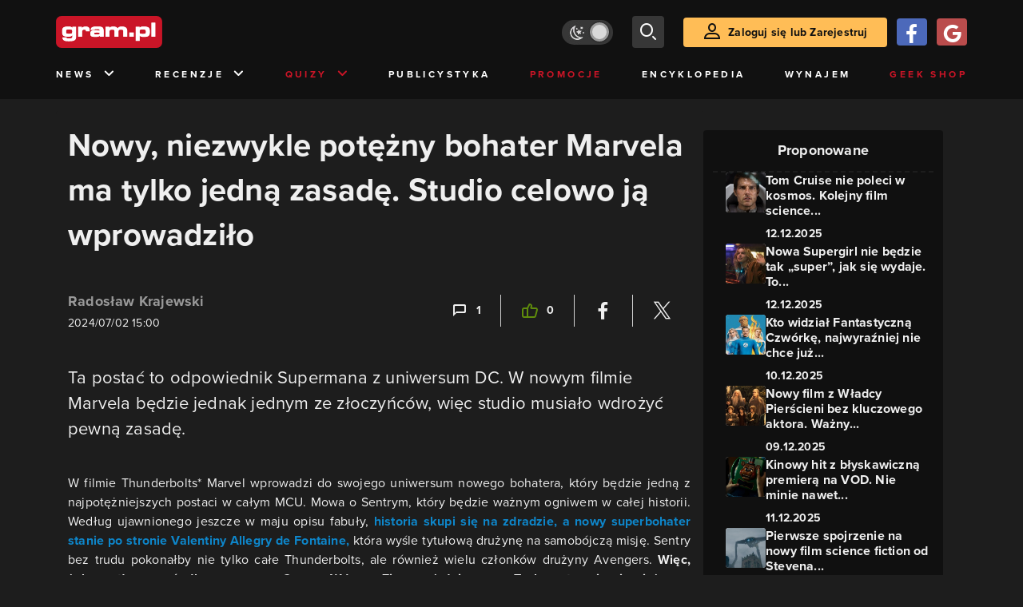

--- FILE ---
content_type: text/html; charset=utf-8
request_url: https://www.gram.pl/news/nowy-niezwykle-potezny-bohater-marvela-ma-tylko-jedna-zasade-studio-celowo-ja-wprowadzilo
body_size: 12192
content:
<!DOCTYPE html><html lang="pl"><head><meta charSet="utf-8"/><meta name="viewport" content="width=device-width"/><title lang="pl-pl">Nowy superbohater Marvela ma jedną zasadę. Studio musiało ją wprowadzić w filmie Thunderbolts. MCU.</title><meta name="description" content="Potężny nowy superbohater Marvela będzie kierował się jedną zasadą. Marvel musiał wprowadzić zasadę dla tego bohater w filmie Thunderbolts. Sentry w Thunderbolts nie będzie nikogo zabijał. MCU."/><link rel="image_src" href="https://images.gram.pl/news/sxni20240702151926214fhxb.jpg"/><meta property="og:title" content="Nowy, niezwykle potężny bohater Marvela ma tylko jedną zasadę. Studio celowo ją wprowadziło"/><meta property="og:description" content="Ta postać to odpowiednik Supermana z uniwersum DC. W nowym filmie Marvela będzie jednak jednym ze złoczyńców, więc studio musiało wdrożyć pewną zasadę."/><meta property="og:image" content="https://images.gram.pl/news/sxni20240702151926214fhxb.jpg"/><meta property="og:url" content="https://www.gram.pl/news/nowy-niezwykle-potezny-bohater-marvela-ma-tylko-jedna-zasade-studio-celowo-ja-wprowadzilo"/><meta property="og:image:width" content="1024"/><meta property="og:image:height" content="576"/><meta property="og:type" content="website"/><meta property="og:locale" content="pl_PL"/><meta property="article:published_time" content="2024-07-02T17:00:00+02:00"/><meta property="article:modified_time" content="2024-07-02T15:24:17+02:00"/><meta property="article:tag" content="Popkultura"/><meta property="article:tag" content="film"/><meta property="article:tag" content="Marvel"/><meta property="article:tag" content="superbohaterowie"/><meta property="article:tag" content="MCU"/><meta property="article:tag" content="Marvel Studios"/><meta property="article:tag" content="Thunderbolts"/><meta property="article:tag" content="Lewis Pullman"/><meta property="article:tag" content="Jake Schreier"/><meta property="article:tag" content="Sentry"/><meta property="article:tag" content="Thunderbolts*"/><link rel="canonical" href="https://www.gram.pl/news/nowy-niezwykle-potezny-bohater-marvela-ma-tylko-jedna-zasade-studio-celowo-ja-wprowadzilo"/><link rel="alternate" type="application/rss+xml" title="gram.pl" href="https://www.gram.pl/rss/content.xml"/><meta name="robots" content="index,follow,noodp,noydir,max-image-preview:large"/><meta name="twitter:title" content="Nowy, niezwykle potężny bohater Marvela ma tylko jedną zasadę. Studio celowo ją wprowadziło"/><meta name="twitter:image" content="https://images.gram.pl/news/sxni20240702151926214fhxb.jpg"/><meta name="twitter:description" content="Ta postać to odpowiednik Supermana z uniwersum DC. W nowym filmie Marvela będzie jednak jednym ze złoczyńców, więc studio musiało wdrożyć pewną zasadę."/><meta name="twitter:card" content="summary_large_image"/><meta name="twitter:creator" content="@gram_pl"/><meta name="twitter:site" content="@gram_pl"/><meta name="theme-color" content="#CA1F27"/><meta name="msapplication-TileColor" content="#CA1F27"/><script type="application/ld+json">{
  "@context": "http://schema.org",
  "@type": "NewsArticle",
  "headline": "Nowy superbohater Marvela ma jedną zasadę. Studio musiało ją wprowadzić w filmie Thunderbolts. MCU.",
  "mainEntityOfPage": "https://www.gram.pl/news/nowy-niezwykle-potezny-bohater-marvela-ma-tylko-jedna-zasade-studio-celowo-ja-wprowadzilo",
  "datePublished": "2024-07-02T17:00:00+02:00",
  "dateModified": "2024-07-02T15:24:17+02:00",
  "description": "Potężny nowy superbohater Marvela będzie kierował się jedną zasadą. Marvel musiał wprowadzić zasadę dla tego bohater w filmie Thunderbolts. Sentry w Thunderbolts nie będzie nikogo zabijał. MCU.",
  "author": {
    "@type": "Person",
    "name": "Radosław Krajewski"
  },
  "publisher": {
    "@type": "Organization",
    "name": "Gram.pl",
    "sameAs": "https://www.gram.pl",
    "logo": {
      "@type": "ImageObject",
      "url": "https://www.gram.pl/images/logo-big.png",
      "width": 600,
      "height": 315
    }
  },
  "image": {
    "@type": "ImageObject",
    "url": "https://images.gram.pl/news/sxni20240702151926214fhxb.jpg",
    "width": 1920,
    "height": 1080
  }
}</script><meta name="next-head-count" content="39"/><link rel="preconnect" href="https://use.typekit.net" crossorigin /><link rel="preload" href="/_next/static/css/af5d77b5a997d045.css" as="style"/><link rel="stylesheet" href="/_next/static/css/af5d77b5a997d045.css" data-n-g=""/><noscript data-n-css=""></noscript><script defer="" nomodule="" src="/_next/static/chunks/polyfills-c67a75d1b6f99dc8.js"></script><script src="/_next/static/chunks/webpack-a146a8ef8f1e9d05.js" defer=""></script><script src="/_next/static/chunks/framework-8fe9cb8b81506896.js" defer=""></script><script src="/_next/static/chunks/main-0ebf5555eb9cf2eb.js" defer=""></script><script src="/_next/static/chunks/pages/_app-46197a3e2758aa66.js" defer=""></script><script src="/_next/static/chunks/d158eb56-0e0a2fef3d0326b9.js" defer=""></script><script src="/_next/static/chunks/6240-f4fc521408f548b6.js" defer=""></script><script src="/_next/static/chunks/7963-d71f054838990ac1.js" defer=""></script><script src="/_next/static/chunks/5709-14abfeac8e68077c.js" defer=""></script><script src="/_next/static/chunks/5081-5c8c0285af2c285f.js" defer=""></script><script src="/_next/static/chunks/8900-4a4ed161bfa21042.js" defer=""></script><script src="/_next/static/chunks/pages/%5B...content%5D-f418c99a9162dcab.js" defer=""></script><script src="/_next/static/WDm6iSjUNr3QGnPTOKEiS/_buildManifest.js" defer=""></script><script src="/_next/static/WDm6iSjUNr3QGnPTOKEiS/_ssgManifest.js" defer=""></script><style data-href="https://use.typekit.net/cdt2gcb.css">@import url("https://p.typekit.net/p.css?s=1&k=cdt2gcb&ht=tk&f=139.169.175.5474.25136&a=99815084&app=typekit&e=css");@font-face{font-family:"proxima-nova";src:url("https://use.typekit.net/af/2555e1/00000000000000007735e603/30/l?primer=f592e0a4b9356877842506ce344308576437e4f677d7c9b78ca2162e6cad991a&fvd=n7&v=3") format("woff2"),url("https://use.typekit.net/af/2555e1/00000000000000007735e603/30/d?primer=f592e0a4b9356877842506ce344308576437e4f677d7c9b78ca2162e6cad991a&fvd=n7&v=3") format("woff"),url("https://use.typekit.net/af/2555e1/00000000000000007735e603/30/a?primer=f592e0a4b9356877842506ce344308576437e4f677d7c9b78ca2162e6cad991a&fvd=n7&v=3") format("opentype");font-display:auto;font-style:normal;font-weight:700;font-stretch:normal}@font-face{font-family:"proxima-nova";src:url("https://use.typekit.net/af/8738d8/00000000000000007735e611/30/l?primer=f592e0a4b9356877842506ce344308576437e4f677d7c9b78ca2162e6cad991a&fvd=n8&v=3") format("woff2"),url("https://use.typekit.net/af/8738d8/00000000000000007735e611/30/d?primer=f592e0a4b9356877842506ce344308576437e4f677d7c9b78ca2162e6cad991a&fvd=n8&v=3") format("woff"),url("https://use.typekit.net/af/8738d8/00000000000000007735e611/30/a?primer=f592e0a4b9356877842506ce344308576437e4f677d7c9b78ca2162e6cad991a&fvd=n8&v=3") format("opentype");font-display:auto;font-style:normal;font-weight:800;font-stretch:normal}@font-face{font-family:"proxima-nova";src:url("https://use.typekit.net/af/efe4a5/00000000000000007735e609/30/l?primer=f592e0a4b9356877842506ce344308576437e4f677d7c9b78ca2162e6cad991a&fvd=n4&v=3") format("woff2"),url("https://use.typekit.net/af/efe4a5/00000000000000007735e609/30/d?primer=f592e0a4b9356877842506ce344308576437e4f677d7c9b78ca2162e6cad991a&fvd=n4&v=3") format("woff"),url("https://use.typekit.net/af/efe4a5/00000000000000007735e609/30/a?primer=f592e0a4b9356877842506ce344308576437e4f677d7c9b78ca2162e6cad991a&fvd=n4&v=3") format("opentype");font-display:auto;font-style:normal;font-weight:400;font-stretch:normal}@font-face{font-family:"proxima-nova";src:url("https://use.typekit.net/af/1be3c2/00000000000000007735e606/30/l?primer=f592e0a4b9356877842506ce344308576437e4f677d7c9b78ca2162e6cad991a&fvd=n3&v=3") format("woff2"),url("https://use.typekit.net/af/1be3c2/00000000000000007735e606/30/d?primer=f592e0a4b9356877842506ce344308576437e4f677d7c9b78ca2162e6cad991a&fvd=n3&v=3") format("woff"),url("https://use.typekit.net/af/1be3c2/00000000000000007735e606/30/a?primer=f592e0a4b9356877842506ce344308576437e4f677d7c9b78ca2162e6cad991a&fvd=n3&v=3") format("opentype");font-display:auto;font-style:normal;font-weight:300;font-stretch:normal}@font-face{font-family:"proxima-nova";src:url("https://use.typekit.net/af/23e139/00000000000000007735e605/30/l?primer=f592e0a4b9356877842506ce344308576437e4f677d7c9b78ca2162e6cad991a&fvd=n5&v=3") format("woff2"),url("https://use.typekit.net/af/23e139/00000000000000007735e605/30/d?primer=f592e0a4b9356877842506ce344308576437e4f677d7c9b78ca2162e6cad991a&fvd=n5&v=3") format("woff"),url("https://use.typekit.net/af/23e139/00000000000000007735e605/30/a?primer=f592e0a4b9356877842506ce344308576437e4f677d7c9b78ca2162e6cad991a&fvd=n5&v=3") format("opentype");font-display:auto;font-style:normal;font-weight:500;font-stretch:normal}.tk-proxima-nova{font-family:"proxima-nova",sans-serif}</style></head><body class="no-trans dark-mode"><div id="__next"><div class="preheader"></div><div id="top" class="header" style="top:0px"><div class="container header-content flex-between d-none d-lg-flex"><div class="flex"><a href="/" aria-label="strona główna"><div class="logo"></div></a></div><div class="flex-right child-margin"><button class="darkmode-switch active" aria-label="Włącz tryb jasny"><span class="dot"></span></button><button class="small search" aria-label="szukaj"><span class="icon-search i-24"></span></button><a class="button loading" href="#"><span class="icon-user i-24"></span>Zaloguj się lub Zarejestruj<!-- --></a></div></div><nav class="container d-none d-lg-flex flex-between"><button class="menu-link">News<!-- --><span class="icon-chevron-down i-24 up"></span></button><button class="menu-link">Recenzje<!-- --><span class="icon-chevron-down i-24 up"></span></button><button class="menu-link new">Quizy<!-- --><span class="icon-chevron-down i-24 up"></span></button><a href="/publicystyka" class="menu-link">Publicystyka</a><a href="/news/promocje" class="menu-link new">Promocje</a><a href="/encyklopedia-gier" class="menu-link">Encyklopedia</a><a href="/wynajem" class="menu-link">Wynajem</a><a href="https://geek-shop.gram.pl" target="_blank" rel="noopener noreferrer" class="menu-link new">Geek Shop</a></nav><nav class="container header-content mobile flex-between d-flex d-lg-none"><button class="small search" aria-label="szukaj"><span class="icon-search i-24"></span></button><a href="/" aria-label="strona główna"><div class="logo mobile"></div></a><div class="mobile-nav"><button class="darkmode-switch active" aria-label="Włącz tryb jasny"><span class="dot"></span></button><button class="small search" aria-label="szukaj"><span class="icon-menu i-24"></span></button></div></nav></div><div id="content-wrapper" class="container"><div id="belka_expand" class="w2g"></div><div class="ad-wrapper top mock-off no-height"><div id="art_bill_top" class="w2g"></div></div><div class="row" id="row"><div style="max-width:810px" class="column-background col-12 col-lg p16nm"><h1 class="h2-m">Nowy, niezwykle potężny bohater Marvela ma tylko jedną zasadę. Studio celowo ją wprowadziło</h1><div class="content-top-bar top24 bot40"><div class="row"><div class="col-12 col-md-6"><a href="/autor/kraju" class="author" aria-label="Podlinkowana nazwa użytkownika">Radosław Krajewski</a><div class="date">2024/07/02 17:00</div></div><div class="col-12 col-md-6 flex-right flex-evenly-m content-widgets y24-m"><a href="#comments" aria-label="Link-anchor do komentarzy"><div class="thumb-container flex-center hov cmt"><span class="icon-comment"></span>1<!-- --></div></a><div class="divider"></div><div aria-label="Polub post" class="thumb-container flex-center hov"><span class="icon-thumb-up"></span>0<!-- --></div><div class="divider"></div><a class="share-button fb" href="https://facebook.com/sharer/sharer.php?u=https%3A%2F%2Fwww.gram.pl%2Fnews%2Fnowy-niezwykle-potezny-bohater-marvela-ma-tylko-jedna-zasade-studio-celowo-ja-wprowadzilo" target="_blank" rel="noopener noreferrer" aria-label="Podziel się na Facebooku"><span class="icon-fa i-24"></span><span></span></a><div class="divider"></div><a class="share-button tw" href="https://twitter.com/intent/tweet/?url=https%3A%2F%2Fwww.gram.pl%2Fnews%2Fnowy-niezwykle-potezny-bohater-marvela-ma-tylko-jedna-zasade-studio-celowo-ja-wprowadzilo&amp;text=Nowy%20superbohater%20Marvela%20ma%20jedn%C4%85%20zasad%C4%99.%20Studio%20musia%C5%82o%20j%C4%85%20wprowadzi%C4%87%20w%20filmie%20Thunderbolts.%20MCU." target="_blank" rel="noopener noreferrer" aria-label="Podziel się na Twitterze"><span class="icon-tw i-24"></span><span></span></a></div></div></div><main class="lead bot40"><p><span><span><span>Ta postać to odpowiednik Supermana z uniwersum DC. W nowym filmie Marvela będzie jednak jednym ze złoczyńców, więc studio musiało wdrożyć pewną zasadę.</span></span></span></p>
</main><main class="content"><p><span><span><span>W filmie Thunderbolts* Marvel wprowadzi do swojego uniwersum nowego bohatera, który będzie jedną z najpotężniejszych postaci w całym MCU. Mowa o Sentrym, który będzie ważnym ogniwem w całej historii. Według ujawnionego jeszcze w maju opisu fabuły, <a rel="noopener noreferrer" href="https://www.gram.pl/news/thunderbolts-ma-opis-fabuly-marvel-szykuje-historie-o-zdradzie" target="_blank">historia skupi się na zdradzie, a nowy superbohater stanie po stronie Valentiny Allegry de Fontaine,</a> która wyśle tytułową drużynę na samobójczą misję. Sentry bez trudu pokonałby nie tylko całe Thunderbolts, ale również wielu członków drużyny Avengers. <strong>Więc, żeby wytłumaczyć, dlaczego nowa Czarna Wdowa, Zimowy żołnierz, czy Taskmaster nie giną już przy pierwszym spotkaniu z Sentrym, Marvel wymyślił zasadę, że bohater nie będzie mógł nikogo zabijać.</strong></span></span></span></p>

<figure class="image"><a class="hoverZoomLink" href="https://images.gram.pl/news/rgwb20240702152121214nvrr.jpg" target="_blank"><img alt="Nowy, niezwykle potężny bohater Marvela ma tylko jedną zasadę. Studio celowo ją wprowadziło" class="inner img-wrapper" src="https://images.gram.pl/news/embed/rgwb20240702152121214nvrr.jpg" width=750 height=425 /> </a>




</figure>

<h2><span><span><span>Thunderbolts* – Sentry nie będzie mógł zabijać</span></span></span></h2>

<p><span><span><span>Scooper Daniel Richtman ujawnił, że Marvel chce wprowadzić do filmu <em>„dobre wyjaśnienie”</em>, dlaczego Sentry nie zabija swoich przeciwników. <strong>Bohater będzie kierował się zasadą podobną do innych potężnych postaci, takich jak Kapitan Ameryka, Superman, czy Batman i jego moralność nie będzie pozwalała mu pozbawić kogokolwiek życia.</strong> Sentry będzie uważał się a bohatera, więc nie chce nikogo zabijać.</span></span></span></p>

</main><div><div class="ad-wrapper   "><div id="art_bill_srodek_1" class="w2g"></div></div></div><main class="content"><p><span><span><span><strong>Richtman dodał, że Sentry będzie posiadał siłę na poziomie Supermana.</strong> Oznacza to, że bohater będzie niemal niezniszczalny, więc Thunderbolts będą mieli niezwykle trudne zadanie, aby pokonać tego przeciwnika.</span></span></span></p>

<p><span><span><span><strong>Z kolei scooper Cryptic HD QUALITY twierdzi, że Sentry będzie miał niezwykle niestabilną psychikę i czasami będzie tracił poczucie samego siebie.</strong> Z tego powodu będzie robił <em>„różne przerażające rzeczy”</em>, więc Marvel zostawił sobie furtkę, aby bohater mógł jednak pozbawić kogoś życia. Nie będzie on jednak wtedy poczytalny, więc zasadniczo nie złamie swojej zasady.</span></span></span></p>

</main><div class="player-container"><h2 class="title mb-3 flex-left"><div class="i-box right flex-center"><span class="icon-pc i-24"></span></div>GramTV przedstawia:<!-- --></h2><div></div><div id="videoContainer"></div></div><div><div class="ad-wrapper   "><div id="art_bill_srodek_2" class="w2g"></div></div></div><main class="content"><p><span><span><span>Przypomnijmy, że <strong>Sentry, to tak naprawdę Robert Reynolds, który wziął udział w reaktywowanym eksperymencie stworzenia Kapitana Ameryki.</strong> Mężczyzna przyjął większą dawkę superserum, co wywołało u niego hiper-świadomość. Jego moc stała się niemal nieograniczona. Jednocześnie Reynolds musi zmagać się ze swoją drugą, złą osobowością, znaną jako The Void, która doprowadziła do śmierci miliardów istnień we wszechświecie. W filmie Sentry ma zostać przedstawiony jako antagonista.</span></span></span></p>

<p><span><span><span><strong>Reżyserem filmu jest Jake Schreier, twórca Robot i Frank oraz Papierowe miasta.</strong> W obsadzie znaleźli się: Florence Pugh (Yelena Belova), Sebastian Stan (Zimowy żołnierz), David Harbour (Red Guardian), Julia Louis-Dreyfus (Valentina Allegra de Fontaine), Wyatt Russell (U.S. Agent), Hannah John-Kamen (Ghost) oraz Olga Kurylenko (Taskmaster), Lewis Pullman (Sentry) i Geraldine Viswanathan.</span></span></span></p>

<p><span><span><span>Przypomnijmy, że <strong>premierę Thunderbolts wyznaczono w Polsce na 1 maja 2025 roku.</strong></span></span></span></p>
</main><div class="source-wrapper">Źródło:<!-- --><a href="https://comicbookmovie.com/thunderbolts/thunderbolts-rumored-new-details-on-the-sentrys-role-and-exactly-how-powerful-he-is-in-the-mcu-a211746" class="link blue fat bot24 d-block text-right" target="blank" rel="noopener noreferrer" aria-label="Źródło informacji dla tej treści">https://comicbookmovie.com/thunderbolts/thunderbolts-rumored-new-details-on-the-sentrys-role-and-exactly-how-powerful-he-is-in-the-mcu-a211746</a></div><div id="progressbar-end"></div><div></div><div class="content-tags top40 bot24"><p class="h5">Tagi: </p><a href="/news/popkultura/"><div class="tag small contrast">Popkultura</div></a><a href="/tag/film"><div class="tag small contrast">film</div></a><a href="/tag/marvel"><div class="tag small contrast">Marvel</div></a><a href="/tag/superbohaterowie"><div class="tag small contrast">superbohaterowie</div></a><a href="/tag/mcu"><div class="tag small contrast">MCU</div></a><a href="/tag/marvel-studios"><div class="tag small contrast">Marvel Studios</div></a><a href="/tag/thunderbolts"><div class="tag small contrast">Thunderbolts</div></a><a href="/tag/lewis-pullman"><div class="tag small contrast">Lewis Pullman</div></a><a href="/tag/jake-schreier"><div class="tag small contrast">Jake Schreier</div></a><a href="/tag/sentry"><div class="tag small contrast">Sentry</div></a><a href="/tag/thunderbolts-cya"><div class="tag small contrast">Thunderbolts*</div></a></div><div class="flex content-info big"><div class="author-wrapper"><div class="bg-wrapper" style="background-image:url(https://images.gram.pl/gallery/kzgd20240320151654529vwvm.jpg)"><div class="glow"></div><div class="bg"></div></div><div class="left"><div class="image"><a href="/autor/kraju" aria-label="Podlinkowany awatar autora"><div class="avatar" style="background-image:url(https://images.gram.pl/avatar/122392.jpg?cache=5c7ea8f3a372ef362a5f43c19942dd2e)"></div></a></div></div><div class="right"><div class="nickname"><a href="/autor/kraju" aria-label="Podlinkowana nazwa autora">Radosław Krajewski</a></div><div class="social"></div><div class="description"><p>Ogarniacz wszystkiego co związane z pracą newsroomu.</p><p><br></p><p>Większość wolnego czasu spędzam na oglądaniu filmowych nowości i nadrabianiu zaległych seriali.</p></div></div></div></div><aside class="slider-wrapper"><div class="top"><i class="icon-star"></i>Mogą Cię zainteresować również<!-- --></div><button aria-label="W lewo" class="button b-left flex-center d-none d-lg-flex" disabled=""><span class="icon-arrow-left mr-0"></span></button><button aria-label="W prawo" class="button b-right flex-center d-none d-lg-flex"><span class="icon-arrow-right mr-0"></span></button><div class="overflow-box"><div class="slider" style="left:0%"></div></div><div class="pages d-flex d-lg-none"></div></aside><div class="ad-wrapper   "><div id="art_bill_srodek_3" class="w2g"></div></div><div id="comments" class="comments bot24"><div class="top bot24 bot16-m"><div class="title">Komentarze</div><div class="flex-center modify"><div class="count">1<!-- --></div></div></div><div class="comment-guest-wrapper"><button class="add-comment-button">Dodaj komentarz jako gość</button><div class="login"><button class="oauth-button fb" aria-label="Zaloguj się przy pomocy konta Facebook"><span class="icon-fa"></span></button><button aria-label="Zaloguj się przy pomocy konta Google" class="oauth-button go" disabled=""><span class="icon-go"></span></button><a class="button " href="/login"><span class="icon-user i-24"></span>Zaloguj się<!-- --></a></div></div><div class="c-div top12 top8-m bot24"></div><div id="1366695" class="comment"><div class="top"><div class="row w-100"><div class="col-12 col-md-6 flex-left"><div class="avatar" style="background-image:url(https://images.gram.pl/avatar/default.jpg)"></div><div class="name ">Ambermozart</div><div class="title" style="background-color:#FFFFFF">Gramowicz</div></div><div class="col-12 col-md-6 flex-right"><div class="date">03/07/2024 23:11</div></div></div></div><div class="message"><p>Ta, bo bez zabijania to nie zdejmie Wdowy czy Taskmastera „na hita” xp W ostateczności chwyta, odlatuje na drugą stronę planety, zostawia i wraca do siebie.</p></div><div class="flex-right"><button>Odpowiedz</button></div></div><br/><br/><br/><div class="flex-evenly mb-4 flex-col"><button class="mb-2 mt-2 button" disabled="">To już wszystkie...</button></div></div></div><aside class="col-12 col-lg-auto mb-5"><div class="content-list hot-list content-propositions  column-background" style="max-width:300px"><div class="head">Proponowane</div><a href="/news/tom-cruise-nie-poleci-w-kosmos-kolejny-film-science-fiction-aktora-nie-dojdzie-do-skutku" class="news news-mini compact"><div class="miniature relative image-loading"><img class="lazy" style="width:1px;height:1px" data-src="https://images.gram.pl/news/miniature/cfoo20251212100952315mwne.jpg" alt=""/><div class="tag small all-caps category"></div><div class="anchored-mobile d-block d-lg-none"><div class="comment-counter small">1<!-- --></div></div></div><div class="right"><div class="title">Tom Cruise nie poleci w kosmos. Kolejny film science...</div><div class="date">12.12.2025</div></div></a><a href="/news/nowa-supergirl-nie-bedzie-tak-super-jak-sie-wydaje-to-wrecz-atnybohaterka" class="news news-mini compact"><div class="miniature relative image-loading"><img class="lazy" style="width:1px;height:1px" data-src="https://images.gram.pl/news/miniature/uygw20251212101245112hkld.jpg" alt=""/><div class="tag small all-caps category"></div><div class="anchored-mobile d-block d-lg-none"><div class="comment-counter small">3<!-- --></div></div></div><div class="right"><div class="title">Nowa Supergirl nie będzie tak „super”, jak się wydaje. To...</div><div class="date">12.12.2025</div></div></a><a href="/news/kto-widzial-fantastyczna-czworke-najwyrazniej-nie-chce-juz-do-filmu-wracac-film-zalicza-fatalny-rekord" class="news news-mini compact"><div class="miniature relative image-loading"><img class="lazy" style="width:1px;height:1px" data-src="https://images.gram.pl/news/miniature/oyhj20251210121923932bzqc.jpg" alt=""/><div class="tag small all-caps category"></div><div class="anchored-mobile d-block d-lg-none"><div class="comment-counter small">2<!-- --></div></div></div><div class="right"><div class="title">Kto widział Fantastyczną Czwórkę, najwyraźniej nie chce już...</div><div class="date">10.12.2025</div></div></a><a href="/news/nowy-film-z-wladcy-pierscieni-bez-kluczowego-aktora-wazny-bohater-zostanie-na-nowo-obsadzony" class="news news-mini compact"><div class="miniature relative image-loading"><img class="lazy" style="width:1px;height:1px" data-src="https://images.gram.pl/news/miniature/dbhl20251209231757738infx.jpg" alt=""/><div class="tag small all-caps category"></div><div class="anchored-mobile d-block d-lg-none"></div></div><div class="right"><div class="title">Nowy film z Władcy Pierścieni bez kluczowego aktora. Ważny...</div><div class="date">09.12.2025</div></div></a><a href="/news/kinowy-hit-z-blyskawiczna-premiera-na-vod-nie-minie-nawet-miesiac-od-debiutu-na-pelnym-ekranie" class="news news-mini compact"><div class="miniature relative image-loading"><img class="lazy" style="width:1px;height:1px" data-src="https://images.gram.pl/news/miniature/cqxz20251211094545541oosq.jpg" alt=""/><div class="tag small all-caps category"></div><div class="anchored-mobile d-block d-lg-none"></div></div><div class="right"><div class="title">Kinowy hit z błyskawiczną premierą na VOD. Nie minie nawet...</div><div class="date">11.12.2025</div></div></a><a href="/news/pierwsze-spojrzenie-na-nowy-film-science-fiction-od-stevena-spielberga-jest-tajemniczo" class="news news-mini compact"><div class="miniature relative image-loading"><img class="lazy" style="width:1px;height:1px" data-src="https://images.gram.pl/news/miniature/xipr20251210213731081sqpa.jpg" alt=""/><div class="tag small all-caps category"></div><div class="anchored-mobile d-block d-lg-none"><div class="comment-counter small">1<!-- --></div></div></div><div class="right"><div class="title">Pierwsze spojrzenie na nowy film science fiction od Stevena...</div><div class="date">10.12.2025</div></div></a></div><div class="ad-wrapper mock-off column top40"><div id="sekcja_half_prawa_szpalta_1" class="w2g"></div><div id="art_half_prawa_szpalta_2" class="w2g"></div></div></aside></div><div class="ad-wrapper   "><div id="art_bill_bottom" class="w2g"></div></div><div id="belka_sticky" class="w2g"></div><div id="vigneta" class="w2g"></div><div style="max-width:100vw"><div id="interstitial" class="w2g"></div></div></div><div class="pin-to-bottom"><div class="socialistic-links"><div class="container flex-evenly" style="min-height:21px"><a class="link light" target="_blank" rel="noopener noreferrer" href="https://www.tiktok.com/@gram.pl_" aria-label="tiktok gram.pl"><span class="icon-ti i-24 up"></span><span class="d-none d-lg-inline">Tiktok</span></a><a class="link light" target="_blank" rel="noopener noreferrer" href="https://www.facebook.com/grampl" aria-label="facebook gram.pl"><span class="icon-fa i-24 up"></span><span class="d-none d-lg-inline">Facebook</span></a><a class="link light" target="_blank" rel="noopener noreferrer" href="https://www.youtube.com/user/wwwgrampl" aria-label="kanał youtube gram.pl"><span class="icon-youtube i-24 up"></span><span class="d-none d-lg-inline">Youtube</span></a><a class="link light" target="_blank" rel="noopener noreferrer" href="https://open.spotify.com/user/gram.pl" aria-label="spotify gram.pl"><span class="icon-spotify i-24 up"></span><span class="d-none d-lg-inline">Spotify</span></a><a class="link light" target="_blank" rel="noopener noreferrer" href="https://store.steampowered.com/curator/110591-gram.pl" aria-label="strona społeczności gram.pl na steam"><span class="icon-steam i-24 up"></span><span class="d-none d-lg-inline">Steam</span></a><a class="link light" target="_blank" rel="noopener noreferrer" href="https://www.gram.pl/rss/content.xml" aria-label="kanał rss grma.pl"><span class="icon-rss i-24 up"></span><span class="d-none d-lg-inline">RSS</span></a></div></div><div class="footer pt-3 pb-3 pt-lg-5 pb-lg-5"><div class="container"><div class="row"><div class="d-none d-lg-inline col-lg-4"><div class="logo"></div><div class="copyright">Copyright © 2005 - <!-- -->2025<!-- --> ACTION S.A.<!-- --></div><div class="copyright">Zamienie, ul. Dawidowska 10, 05-500 Piaseczno</div><div class="copyright" style="margin-top:0">tel. (+48 22) 332 16 00</div><div class="build-number">Portal: v.<!-- -->6.1.112<!-- --></div></div><div class="col-6 col-lg-2"><p>O nas</p><div class="row"><div class="col-12"><a class="foot" href="/kontakt">Zespół Gram</a><a class="foot" href="/regulamin">Regulamin</a><a class="foot" href="/regulamin#polityka-prywatnosci">Polityka prywatności</a></div></div></div><div class="col-6 col-lg-3"><p>Kontakt</p><div class="row"><div class="col-12"><a class="foot" href="/informacje/kontakt">Pomoc</a><a class="foot" href="/informacje/reklama">Reklama</a><a class="foot" href="/informacje/redakcja">Kontakt z redakcją</a></div></div></div><div class="col-12 col-lg-3"><p class="mt-4 mt-lg-0">Na skróty</p><div class="row"><div class="col-6"><a class="foot" href="/news/hot">HOT News</a><a class="foot" href="/gramtv">GramTV</a><a class="foot" href="https://www.sferis.pl/Strefa-Okazji" target="_blank" rel="noopener noreferrer">Promocje</a></div><div class="col-6"><a class="foot" href="https://www.sferis.pl/gaming-2541" target="_blank" rel="noopener noreferrer">Zakupy</a><a class="foot red" href="https://theprotocol.it/" target="_blank" rel="noopener noreferrer">the:protocol</a></div></div></div><div class="col-12 d-inline d-lg-none"><hr class="light mb-4"/><div class="logo"></div><div class="copyright">Copyright © 2005 - <!-- -->2025<!-- --> ACTION S.A.<!-- --></div><div class="copyright">Zamienie, ul. Dawidowska 10, 05-500 Piaseczno</div><div class="copyright" style="margin-top:0">tel. (+48 22) 332 16 00</div><div class="build-number">Portal: v.<!-- -->6.1.112<!-- --></div></div></div></div></div></div><noscript><img height="1" width="1" style="display:none" src="https://www.facebook.com/tr?id=704790599979438&amp;ev=PageView&amp;noscript=1" alt=""/></noscript><div id="quantcast"><noscript><div style="display:none"><img src="//pixel.quantserve.com/pixel/p-S7LjTHgJsANxL.gif" style="border:0" height="1" width="1" alt="Quantcast"/></div></noscript><noscript><div style="display:none"><img src="//pixel.quantserve.com/pixel/p-S7LjTHgJsANxL.gif" style="border:0" height="1" width="1" alt="Quantcast"/></div></noscript></div></div><script id="__NEXT_DATA__" type="application/json">{"props":{"pageProps":{"loaded":true,"url":"nowy-niezwykle-potezny-bohater-marvela-ma-tylko-jedna-zasade-studio-celowo-ja-wprowadzilo","list":false,"singleContent":{"comments":[{"id":1366695,"message":"\u003cp\u003eTa, bo bez zabijania to nie zdejmie Wdowy czy Taskmastera „na hita” xp W ostateczności chwyta, odlatuje na drugą stronę planety, zostawia i wraca do siebie.\u003c/p\u003e","createdAt":"2024-07-03T21:11:05.053+00:00","thread":0,"mainThread":0,"authorName":"Ambermozart","authorPageSlug":"","authorTitle":"Gramowicz","authorAvatar":null,"authorId":2020462,"postId":159786,"extended":null}],"giveaway":[],"content":{"id":159786,"title":"Nowy, niezwykle potężny bohater Marvela ma tylko jedną zasadę. Studio celowo ją wprowadziło","lead":"\u003cp\u003e\u003cspan\u003e\u003cspan\u003e\u003cspan\u003eTa postać to odpowiednik Supermana z uniwersum DC. W nowym filmie Marvela będzie jednak jednym ze złoczyńców, więc studio musiało wdrożyć pewną zasadę.\u003c/span\u003e\u003c/span\u003e\u003c/span\u003e\u003c/p\u003e\n","seoTitle":"Nowy superbohater Marvela ma jedną zasadę. Studio musiało ją wprowadzić w filmie Thunderbolts. MCU.","seoLead":"Potężny nowy superbohater Marvela będzie kierował się jedną zasadą. Marvel musiał wprowadzić zasadę dla tego bohater w filmie Thunderbolts. Sentry w Thunderbolts nie będzie nikogo zabijał. MCU.","content":"\u003cp\u003e\u003cspan\u003e\u003cspan\u003e\u003cspan\u003eW filmie Thunderbolts* Marvel wprowadzi do swojego uniwersum nowego bohatera, który będzie jedną z najpotężniejszych postaci w całym MCU. Mowa o Sentrym, który będzie ważnym ogniwem w całej historii. Według ujawnionego jeszcze w maju opisu fabuły, \u003ca rel=\"noopener noreferrer\" href=\"https://www.gram.pl/news/thunderbolts-ma-opis-fabuly-marvel-szykuje-historie-o-zdradzie\" target=\"_blank\"\u003ehistoria skupi się na zdradzie, a nowy superbohater stanie po stronie Valentiny Allegry de Fontaine,\u003c/a\u003e która wyśle tytułową drużynę na samobójczą misję. Sentry bez trudu pokonałby nie tylko całe Thunderbolts, ale również wielu członków drużyny Avengers. \u003cstrong\u003eWięc, żeby wytłumaczyć, dlaczego nowa Czarna Wdowa, Zimowy żołnierz, czy Taskmaster nie giną już przy pierwszym spotkaniu z Sentrym, Marvel wymyślił zasadę, że bohater nie będzie mógł nikogo zabijać.\u003c/strong\u003e\u003c/span\u003e\u003c/span\u003e\u003c/span\u003e\u003c/p\u003e\n\n\u003cfigure class=\"image\"\u003e\u003ca class=\"hoverZoomLink\" href=\"https://images.gram.pl/news/rgwb20240702152121214nvrr.jpg\" target=\"_blank\"\u003e\u003cimg alt=\"Nowy, niezwykle potężny bohater Marvela ma tylko jedną zasadę. Studio celowo ją wprowadziło\" class=\"inner img-wrapper\" src=\"https://images.gram.pl/news/embed/rgwb20240702152121214nvrr.jpg\" width=750 height=425 /\u003e \u003c/a\u003e\n\n\n\n\n\u003c/figure\u003e\n\n\u003ch2\u003e\u003cspan\u003e\u003cspan\u003e\u003cspan\u003eThunderbolts* – Sentry nie będzie mógł zabijać\u003c/span\u003e\u003c/span\u003e\u003c/span\u003e\u003c/h2\u003e\n\n\u003cp\u003e\u003cspan\u003e\u003cspan\u003e\u003cspan\u003eScooper Daniel Richtman ujawnił, że Marvel chce wprowadzić do filmu \u003cem\u003e„dobre wyjaśnienie”\u003c/em\u003e, dlaczego Sentry nie zabija swoich przeciwników. \u003cstrong\u003eBohater będzie kierował się zasadą podobną do innych potężnych postaci, takich jak Kapitan Ameryka, Superman, czy Batman i jego moralność nie będzie pozwalała mu pozbawić kogokolwiek życia.\u003c/strong\u003e Sentry będzie uważał się a bohatera, więc nie chce nikogo zabijać.\u003c/span\u003e\u003c/span\u003e\u003c/span\u003e\u003c/p\u003e\n\n\u003cp\u003e\u003cspan\u003e\u003cspan\u003e\u003cspan\u003e\u003cstrong\u003eRichtman dodał, że Sentry będzie posiadał siłę na poziomie Supermana.\u003c/strong\u003e Oznacza to, że bohater będzie niemal niezniszczalny, więc Thunderbolts będą mieli niezwykle trudne zadanie, aby pokonać tego przeciwnika.\u003c/span\u003e\u003c/span\u003e\u003c/span\u003e\u003c/p\u003e\n\n\u003cp\u003e\u003cspan\u003e\u003cspan\u003e\u003cspan\u003e\u003cstrong\u003eZ kolei scooper Cryptic HD QUALITY twierdzi, że Sentry będzie miał niezwykle niestabilną psychikę i czasami będzie tracił poczucie samego siebie.\u003c/strong\u003e Z tego powodu będzie robił \u003cem\u003e„różne przerażające rzeczy”\u003c/em\u003e, więc Marvel zostawił sobie furtkę, aby bohater mógł jednak pozbawić kogoś życia. Nie będzie on jednak wtedy poczytalny, więc zasadniczo nie złamie swojej zasady.\u003c/span\u003e\u003c/span\u003e\u003c/span\u003e\u003c/p\u003e\n\n\u003cp\u003e\u003cspan\u003e\u003cspan\u003e\u003cspan\u003ePrzypomnijmy, że \u003cstrong\u003eSentry, to tak naprawdę Robert Reynolds, który wziął udział w reaktywowanym eksperymencie stworzenia Kapitana Ameryki.\u003c/strong\u003e Mężczyzna przyjął większą dawkę superserum, co wywołało u niego hiper-świadomość. Jego moc stała się niemal nieograniczona. Jednocześnie Reynolds musi zmagać się ze swoją drugą, złą osobowością, znaną jako The Void, która doprowadziła do śmierci miliardów istnień we wszechświecie. W filmie Sentry ma zostać przedstawiony jako antagonista.\u003c/span\u003e\u003c/span\u003e\u003c/span\u003e\u003c/p\u003e\n\n\u003cp\u003e\u003cspan\u003e\u003cspan\u003e\u003cspan\u003e\u003cstrong\u003eReżyserem filmu jest Jake Schreier, twórca Robot i Frank oraz Papierowe miasta.\u003c/strong\u003e W obsadzie znaleźli się: Florence Pugh (Yelena Belova), Sebastian Stan (Zimowy żołnierz), David Harbour (Red Guardian), Julia Louis-Dreyfus (Valentina Allegra de Fontaine), Wyatt Russell (U.S. Agent), Hannah John-Kamen (Ghost) oraz Olga Kurylenko (Taskmaster), Lewis Pullman (Sentry) i Geraldine Viswanathan.\u003c/span\u003e\u003c/span\u003e\u003c/span\u003e\u003c/p\u003e\n\n\u003cp\u003e\u003cspan\u003e\u003cspan\u003e\u003cspan\u003ePrzypomnijmy, że \u003cstrong\u003epremierę Thunderbolts wyznaczono w Polsce na 1 maja 2025 roku.\u003c/strong\u003e\u003c/span\u003e\u003c/span\u003e\u003c/span\u003e\u003c/p\u003e\n","image":"sxni20240702151926214fhxb","comments":1,"hot":false,"category":"Popkultura","author":"Radosław Krajewski","contentAuthorId":122392,"datePublished":"2024-07-02T17:00:00+02:00","dateModified":"2024-07-02T15:24:17+02:00","likes":0,"sourceLink":"https://comicbookmovie.com/thunderbolts/thunderbolts-rumored-new-details-on-the-sentrys-role-and-exactly-how-powerful-he-is-in-the-mcu-a211746","onnetworkvideoid":"MlBzLDAsWGM=","partnerlink":"","tags":[{"id":0,"name":"Popkultura","slug":""},{"id":69,"name":"film","slug":"film"},{"id":378,"name":"Marvel","slug":"marvel"},{"id":2924,"name":"superbohaterowie","slug":"superbohaterowie"},{"id":3852,"name":"MCU","slug":"mcu"},{"id":23645,"name":"Marvel Studios","slug":"marvel-studios"},{"id":25693,"name":"Thunderbolts","slug":"thunderbolts"},{"id":26790,"name":"Lewis Pullman","slug":"lewis-pullman"},{"id":26919,"name":"Jake Schreier","slug":"jake-schreier"},{"id":31995,"name":"Sentry","slug":"sentry"},{"id":38578,"name":"Thunderbolts*","slug":"thunderbolts-cya"}],"review":null,"paginate":false,"tableOfContents":false},"oembed":false,"liked":false,"article":false,"quiz":false,"commentsAmountFormat":"1","commentsAmount":1,"admin":false,"onnetworkvideoid":"MlBzLDAsWGM=","partnerlink":"","slider":{"items":[{"id":175159,"title":"Tom Cruise nie poleci w kosmos. Kolejny film science fiction aktora nie dojdzie do skutku","url":"/news/tom-cruise-nie-poleci-w-kosmos-kolejny-film-science-fiction-aktora-nie-dojdzie-do-skutku","image":"cfoo20251212100952315mwne","date":"12.12.2025","comments":1},{"id":175160,"title":"Nowa Supergirl nie będzie tak „super”, jak się wydaje. To wręcz atnybohaterka","url":"/news/nowa-supergirl-nie-bedzie-tak-super-jak-sie-wydaje-to-wrecz-atnybohaterka","image":"uygw20251212101245112hkld","date":"12.12.2025","comments":3},{"id":175044,"title":"Kto widział Fantastyczną Czwórkę, najwyraźniej nie chce już do filmu wracać. Film zalicza fatalny rekord","url":"/news/kto-widzial-fantastyczna-czworke-najwyrazniej-nie-chce-juz-do-filmu-wracac-film-zalicza-fatalny-rekord","image":"oyhj20251210121923932bzqc","date":"10.12.2025","comments":2},{"id":175024,"title":"Nowy film z Władcy Pierścieni bez kluczowego aktora. Ważny bohater zostanie na nowo obsadzony","url":"/news/nowy-film-z-wladcy-pierscieni-bez-kluczowego-aktora-wazny-bohater-zostanie-na-nowo-obsadzony","image":"dbhl20251209231757738infx","date":"09.12.2025","comments":0},{"id":175075,"title":"Kinowy hit z błyskawiczną premierą na VOD. Nie minie nawet miesiąc od debiutu na pełnym ekranie","url":"/news/kinowy-hit-z-blyskawiczna-premiera-na-vod-nie-minie-nawet-miesiac-od-debiutu-na-pelnym-ekranie","image":"cqxz20251211094545541oosq","date":"11.12.2025","comments":0},{"id":175066,"title":"Pierwsze spojrzenie na nowy film science fiction od Stevena Spielberga. Jest tajemniczo","url":"/news/pierwsze-spojrzenie-na-nowy-film-science-fiction-od-stevena-spielberga-jest-tajemniczo","image":"xipr20251210213731081sqpa","date":"10.12.2025","comments":1}]},"author":{"present":true,"id":122392,"username":"Kraju","avatar":"5c7ea8f3a372ef362a5f43c19942dd2e","nickname":"Radosław Krajewski","title":"Kierownik newsroomu","slug":"kraju","description":"","shortDescription":"\u003cp\u003eOgarniacz wszystkiego co związane z pracą newsroomu.\u003c/p\u003e\u003cp\u003e\u003cbr\u003e\u003c/p\u003e\u003cp\u003eWiększość wolnego czasu spędzam na oglądaniu filmowych nowości i nadrabianiu zaległych seriali.\u003c/p\u003e","image":"","cover":"kzgd20240320151654529vwvm","social":[],"content":0,"article":0,"review":0,"quiz":0,"hot":0,"comments":0},"games":[],"poll":null,"single":true,"body":{"single":true,"slug":"nowy-niezwykle-potezny-bohater-marvela-ma-tylko-jedna-zasade-studio-celowo-ja-wprowadzilo.shtml","newSlug":"/news/nowy-niezwykle-potezny-bohater-marvela-ma-tylko-jedna-zasade-studio-celowo-ja-wprowadzilo","addHit":false}},"cp":0,"page":0,"v":""},"__N_SSP":true},"page":"/[...content]","query":{"content":["nowy-niezwykle-potezny-bohater-marvela-ma-tylko-jedna-zasade-studio-celowo-ja-wprowadzilo"]},"buildId":"WDm6iSjUNr3QGnPTOKEiS","isFallback":false,"gssp":true,"scriptLoader":[]}</script></body></html>

--- FILE ---
content_type: text/html; charset=utf-8
request_url: https://www.google.com/recaptcha/api2/aframe
body_size: 183
content:
<!DOCTYPE HTML><html><head><meta http-equiv="content-type" content="text/html; charset=UTF-8"></head><body><script nonce="z_0g-dhSX3DDYbD_1dA5wQ">/** Anti-fraud and anti-abuse applications only. See google.com/recaptcha */ try{var clients={'sodar':'https://pagead2.googlesyndication.com/pagead/sodar?'};window.addEventListener("message",function(a){try{if(a.source===window.parent){var b=JSON.parse(a.data);var c=clients[b['id']];if(c){var d=document.createElement('img');d.src=c+b['params']+'&rc='+(localStorage.getItem("rc::a")?sessionStorage.getItem("rc::b"):"");window.document.body.appendChild(d);sessionStorage.setItem("rc::e",parseInt(sessionStorage.getItem("rc::e")||0)+1);localStorage.setItem("rc::h",'1765589950859');}}}catch(b){}});window.parent.postMessage("_grecaptcha_ready", "*");}catch(b){}</script></body></html>

--- FILE ---
content_type: application/javascript; charset=UTF-8
request_url: https://www.gram.pl/_next/static/chunks/8900-4a4ed161bfa21042.js
body_size: 7073
content:
"use strict";(self.webpackChunk_N_E=self.webpackChunk_N_E||[]).push([[8900],{5530:function(e,t,n){n.d(t,{Y:function(){return w},Z:function(){return C}});var a=n(7568),o=n(9815),i=n(92),r=n(5893),s=n(7294),c=n(2362),l=n(8875),d=n.n(l);function u(e){var t=e.initialMessage,n=e.onChange,a=e.limit;return(0,r.jsx)(d(),{autoFocus:!0,setContents:t,onChange:n,setOptions:{buttonList:[["bold","italic","underline","strike","removeFormat"],["list"],["undo","redo"]],charCounter:!0,maxCharCount:a||25e3,showPathLabel:!1,height:"auto",minHeight:"150px",font:["gram"],lang:{toolbar:{default:"Default",save:"Save",font:"Font",formats:"Formats",fontSize:"Size",bold:"Pogrubienie",underline:"Podkre\u015blenie",italic:"Kursywa",strike:"Przekre\u015blenie",subscript:"Subscript",superscript:"Superscript",removeFormat:"Usu\u0144 Formatowanie",fontColor:"Font Color",hiliteColor:"Highlight Color",indent:"Indent",outdent:"Outdent",align:"Align",alignLeft:"Align left",alignRight:"Align right",alignCenter:"Align center",alignJustify:"Align justify",list:"Lista",orderList:"Lista Numerowana",unorderList:"Lista Wypunktowana",horizontalRule:"Horizontal line",hr_solid:"Solid",hr_dotted:"Dotted",hr_dashed:"Dashed",table:"Table",link:"Link",math:"Math",image:"Image",video:"Video",fullScreen:"Full screen",showBlocks:"Show blocks",codeView:"Poka\u017c \u0179r\xf3d\u0142o",undo:"Cofnij",redo:"Przywr\xf3\u0107",preview:"Preview",print:"print",tag_p:"Paragraph",tag_div:"Normal (DIV)",tag_h:"Header",tag_blockquote:"Quote",tag_pre:"Code",template:"Template",lineHeight:"Line height",paragraphStyle:"Paragraph style",textStyle:"Text style"},dialogBox:{linkBox:{title:"Insert Link",url:"URL to link",text:"Text to display",newWindowCheck:"Open in new window"},mathBox:{title:"Math",inputLabel:"Mathematical Notation",fontSizeLabel:"Font Size",previewLabel:"Preview"},imageBox:{title:"Insert image",file:"Select from files",url:"Image URL",altText:"Alternative text"},videoBox:{title:"Insert Video",url:"Media embed URL, YouTube"},caption:"Insert description",close:"Close",submitButton:"Submit",revertButton:"Revert",proportion:"Constrain proportions",basic:"Basic",left:"Left",right:"Right",center:"Center",width:"Width",height:"Height",size:"Size",ratio:"Ratio"},controller:{edit:"Edit",unlink:"Unlink",remove:"Remove",insertRowAbove:"Insert row above",insertRowBelow:"Insert row below",deleteRow:"Delete row",insertColumnBefore:"Insert column before",insertColumnAfter:"Insert column after",deleteColumn:"Delete column",resize100:"Resize 100%",resize75:"Resize 75%",resize50:"Resize 50%",resize25:"Resize 25%",autoSize:"Auto size",mirrorHorizontal:"Mirror, Horizontal",mirrorVertical:"Mirror, Vertical",rotateLeft:"Rotate left",rotateRight:"Rotate right",maxSize:"Max size",minSize:"Min size",tableHeader:"Table header",mergeCells:"Merge cells",splitCells:"Split Cells",HorizontalSplit:"Horizontal split",VerticalSplit:"Vertical split"},menu:{spaced:"Spaced",bordered:"Bordered",neon:"Neon",translucent:"Translucent",shadow:"Shadow"}}}})}var m=n(3534),h=n(3107),p=n(9765),v=n(3306);function f(e){var t,n,a,o=e.contentAuthorId,i=e.data,c=void 0===i?{extended:{}}:i,l=e.onClickQuote,d=e.updateThread,f=e.updateList,x=(0,s.useContext)(h.ZP),g=(0,s.useState)(!1),j=g[0],b=g[1],k=(0,s.useState)(!1),N=k[0],z=k[1],w=(0,s.useState)(!1),C=w[0],y=w[1],S=(0,s.useState)(""),Z=S[0],I=S[1],M=(0,s.useState)(""),A=M[0],P=M[1],L=c.extended,R=function(){var e="";N||(e=function(){var e,t=c.message.replace(/<p><em>Edytowany przez <strong>.*<\/strong>\. \[\d+\/\d+\/\d+ \d+:\d+\]<\/em><\/p>$/,"");return"".concat(t,"<p><em>Edytowany przez <b>").concat(null===(e=x.user)||void 0===e?void 0:e.nickname,"</b>. [").concat((0,v.CQ)(new Date),"]</em></p>")}()),z(!N),I(""),P(e)},T=x.user.loaded&&x.user.logged,_="comment";if(L){var F,O=L.visible,E=L.confirmed,H=L.mailConfirmed;O&&E&&H||(_+=" hidden"),L.reported&&(null===(F=x.user)||void 0===F?void 0:F.permissions.ManageComments)&&(_+=" reported")}var B=(0,v.om)(null===c||void 0===c?void 0:c.authorTitle);return C&&(0,m.EQ)("Czy chcesz zg\u0142osi\u0107 komentarz?",(function(){p.Z.apiPost("comments/report",{id:c.id,author:c.authorName,message:c.message}).then((function(e){e.data?(y(!1),f(e.data),(0,m.zM)("comment.reported")):(0,m.zM)("default.error")})).catch(p.Z.handleError)})),(0,r.jsxs)(r.Fragment,{children:[(0,r.jsx)("div",{className:"c-div top12 top8-m bot24"}),(0,r.jsxs)("div",{id:c.id,className:_,children:[(0,r.jsx)("div",{className:"top",children:(0,r.jsxs)("div",{className:"row w-100",children:[c.authorPageSlug?(0,r.jsxs)("a",{href:"/autor/"+c.authorPageSlug,className:"col-12 col-md-6 flex-left",children:[(0,r.jsx)("div",{className:"author-link-avatar",children:(0,r.jsx)("div",{className:"avatar",style:{backgroundImage:"url(".concat((0,v.DS)(c.authorId,c.authorAvatar),")")}})}),(0,r.jsx)("div",{className:"name ".concat((null===L||void 0===L?void 0:L.email)?"guest":""),children:c.authorName}),(0,r.jsx)("div",{className:B.style?"title-base":"title",style:B.style,children:B.text}),o==c.authorId&&(0,r.jsx)("div",{className:"author",style:B.style,children:"Autor"})]}):(0,r.jsxs)("div",{className:"col-12 col-md-6 flex-left",children:[(0,r.jsx)("div",{className:"avatar",style:{backgroundImage:"url(".concat((0,v.DS)(c.authorId,c.authorAvatar),")")}}),(0,r.jsx)("div",{className:"name ".concat((null===L||void 0===L?void 0:L.email)?"guest":""),children:c.authorName}),(0,r.jsx)("div",{className:"title",style:B.style,children:B.text}),o==c.authorId&&(0,r.jsx)("div",{className:"author",style:B.style,children:"Autor"})]}),(0,r.jsx)("div",{className:"col-12 col-md-6 flex-right",children:(0,r.jsx)("div",{className:"date",children:(0,v.YN)(c.createdAt)})})]})}),N&&(0,r.jsx)("div",{className:"mt-2 mb-2",children:(0,r.jsx)(u,{initialMessage:A,onChange:function(e){return I(e)}})}),!N&&(0,r.jsx)("div",{className:"message",dangerouslySetInnerHTML:{__html:c.message}}),(0,r.jsxs)("div",{className:"flex-right",children:[T&&(0,r.jsxs)(r.Fragment,{children:[(null===(t=x.user)||void 0===t?void 0:t.permissions.ManageComments)&&(0,r.jsxs)(r.Fragment,{children:[(0,r.jsx)("button",{className:"secondary mr-2",onClick:function(){return R()},disabled:j,children:N?"Anuluj":"Edytuj"}),(null===L||void 0===L?void 0:L.confirmed)?"":(0,r.jsx)("button",{className:"secondary mr-2",onClick:function(){return b(!0),void p.Z.apiPost("comments/confirm",{commentId:c.id,confirm:!c.commentConfirmed}).then((function(e){b(!1),e.data&&f(e.data)})).catch(p.Z.handleError)},disabled:j,children:"Potwierd\u017a"}),N?(0,r.jsx)("button",{onClick:function(){return b(!0),z(!1),void p.Z.apiPost("comments/edit",{id:c.id,parent:c.parent,message:encodeURIComponent(Z)}).then((function(e){b(!1),I(""),P(""),e.data&&f(e.data)})).catch(p.Z.handleError)},disabled:j,children:"Zapisz"}):(0,r.jsx)("button",{className:"secondary mr-2",onClick:function(){return b(!0),void p.Z.apiPost("comments/modify",{commentId:c.id,visibility:!c.commentVisible}).then((function(e){b(!1),e.data&&f(e.data)})).catch(p.Z.handleError)},disabled:j,children:(null===(n=c.extended)||void 0===n?void 0:n.visible)?"Ukryj":"Przywr\xf3\u0107"})]}),(0,r.jsx)("button",{onClick:function(){return y(!0)},className:"secondary mr-2",children:"Zg\u0142o\u015b"})]}),0!==c.thread?(0,r.jsx)("a",{href:"#".concat(c.thread),children:(0,r.jsx)("button",{className:"secondary mr-2",children:"Odpowied\u017a na.."})}):"",!N&&(0,r.jsx)("button",{onClick:function(){var e,t,n;l("<blockquote><div>".concat(c.authorName," napisa\u0142:</div><div>").concat(c.message,"</div></blockquote><br/><p><br/></p>")),d((e=c.id,t=c.thread,0===(n=c.mainThread)?0===t?e:t:n))},disabled:j,children:"Odpowiedz"})]})]}),L&&(0,r.jsxs)("div",{className:"meta",children:[L.email?L.mailConfirmed?(0,r.jsx)("div",{className:"title",children:L.email}):(0,r.jsxs)("div",{className:"title warn",children:[L.email," [niepotwierdzony]"]}):0!==c.authorId&&(null===(a=x.user)||void 0===a?void 0:a.permissions.ManageComments)?(0,r.jsx)("div",{className:"title email",children:(0,r.jsx)("a",{href:"/admin/user/edit/".concat(c.authorId),children:"Zobacz profil"})}):"",L.ip&&(0,r.jsxs)("div",{className:"title",children:["IP: ",L.ip]}),L.port&&(0,r.jsxs)("div",{className:"title",children:["PORT: ",L.port]}),L.reported&&(0,r.jsx)("div",{className:"title email",children:"ZG\u0141OSZONY"}),!L.visible&&(0,r.jsx)("div",{className:"title warn",children:"UKRYTY"}),!L.confirmed&&(0,r.jsx)("div",{className:"title warn",children:"NIEZAAKCEPTOWANY"})]})]})}var x=n(282),g=n(7318),j=n(4);function b(e){var t=e.isLogged,n=void 0!==t&&t,o=e.contentId,c=void 0===o?0:o,l=e.thread,d=void 0===l?0:l,h=e.mainThread,v=void 0===h?0:h,f=e.quote,b=void 0===f?"":f,k=(0,s.useState)(""),N=k[0],z=k[1],C=(0,s.useState)(""),y=C[0],S=C[1],Z=(0,s.useState)(""),I=Z[0],M=Z[1],A=(0,s.useState)(!1),P=A[0],L=A[1],R=(0,s.useState)(""),T=R[0],_=R[1],F=(0,s.useState)(!1),O=F[0],E=F[1],H=(0,s.useContext)(w),B=function(){var e=(0,a.Z)((function(e){var t;return(0,i.__generator)(this,(function(n){switch(n.label){case 0:return L(e),[4,(0,g.Y)()];case 1:return(t=n.sent()).success&&_(t.token),[2]}}))}));return function(t){return e.apply(this,arguments)}}(),D=function(){var e=(0,a.Z)((function(e){var t;return(0,i.__generator)(this,(function(n){return function(e){var t=null===I||void 0===I?void 0:I.length;if(0===t&&(0,m.zM)("comment.empty"),t>(e?25e3:1500)&&(0,m.zM)("comment.toolong"),e)return t<25e3;var n=P;n||(0,m.zM)("comment.terms");var a=null===N||void 0===N?void 0:N.length;a<3&&(0,m.zM)("comment.nickname.tooshort"),a>20&&(0,m.zM)("comment.nickname.toolong");var o=null===y||void 0===y?void 0:y.match(/^(([^<>()[\]\\.,;:\s@\"]+(\.[^<>()[\]\\.,;:\s@\"]+)*)|(\".+\"))@((\[[0-9]{1,3}\.[0-9]{1,3}\.[0-9]{1,3}\.[0-9]{1,3}\])|(([a-zA-Z\-0-9]+\.)+[a-zA-Z]{2,}))$/);return o||(0,m.zM)("comment.email"),a>3&&a<20&&o&&0!==t&&t<1500&&n}(e)&&(t={id:c,nickname:N,email:y,terms:P,recaptcha:T,thread:d,mainThread:v,message:encodeURIComponent(I)},p.Z.apiPost("comments",t).then((function(t){if("string"===typeof t.data)switch(t.data){case"terms":(0,m.zM)("comment.terms");break;case"recaptcha":(0,m.zM)("comment.recaptcha");break;case"email":(0,m.zM)("comment.email");break;case"exists":(0,m.Hz)({showCancelButton:!0,body:j.Z["comment.email.exists"],okText:"Zaloguj si\u0119",onClickOk:function(){(0,x.l)("/login",!0)}});break;case"ban":(0,m.zM)("comment.email.ban");break;case"nickname-toolong":(0,m.zM)("comment.nickname.toolong");break;case"nickname-tooshort":(0,m.zM)("comment.nickname.tooshort");break;case"nocontent":(0,m.zM)("comment.nocontent");break;case"toolong":(0,m.zM)("comment.toolong");break;case"empty":(0,m.zM)("comment.empty");break;default:(0,m.zM)("default.error")}else e||((0,m.zM)("comment.send"),H.setCommentSend(!0)),H.setComments(t.data)})).catch(p.Z.handleError),H.setAddComment(!1),H.setQuote(""),z(""),S(""),L(!1),_(""),M("")),[2]}))}));return function(t){return e.apply(this,arguments)}}();return n?(0,r.jsxs)(r.Fragment,{children:[(0,r.jsx)(u,{initialMessage:b,maxCharCount:1500,onChange:function(e){return M(e)}}),(0,r.jsx)("div",{className:"flex-right",children:(0,r.jsx)("button",{onClick:function(){return D(!0)},className:"top16 add-comment-button",children:"Opublikuj komentarz"})})]}):(0,r.jsx)(r.Fragment,{children:(0,r.jsxs)("div",{className:"outside-user-form",children:[(0,r.jsxs)("div",{className:"data",children:[(0,r.jsx)("input",{id:"nickname",type:"nickname",placeholder:"Tw\xf3j nick",required:"",autoCorrect:"off",autoComplete:"off",autoCapitalize:"off",value:N,onChange:function(e){return z(e.target.value)}}),(0,r.jsx)("input",{id:"email",type:"email",placeholder:"Email",required:"",autoCorrect:"off",autoComplete:"off",autoCapitalize:"off",value:y,onChange:function(e){return S(e.target.value)}})]}),(0,r.jsx)(u,{initialMessage:b,limit:1500,onChange:function(e){return M(e)}}),(0,r.jsxs)("div",{className:"group top16 d-flex auto-margin",children:[(0,r.jsx)("input",{type:"checkbox",className:"terms-checkbox",required:!0,id:"terms",name:"terms",autoCorrect:"off",autoComplete:"off",autoCapitalize:"off",onChange:function(e){return B(e.target.checked)}}),(0,r.jsxs)("label",{htmlFor:"terms",children:[(0,r.jsx)("span",{children:"Zapozna\u0142em si\u0119 z tre\u015bci\u0105 "}),(0,r.jsx)("strong",{children:(0,r.jsx)("a",{href:"/regulamin",target:"_blank",rel:"noopener noreferrer",className:"link",children:"Regulaminu Serwisu gram.pl"})}),(0,r.jsx)("span",{children:" i akceptuj\u0119 jego tre\u015b\u0107."})]})]}),(0,r.jsx)("div",{children:(0,r.jsx)(g.Z,{onLoad:function(){E(!0)}})}),(0,r.jsx)("div",{className:"flex-right ",children:(0,r.jsx)("button",{disabled:!P&&O,onClick:function(){return D(!1)},className:"top16 add-comment-button",children:"Opublikuj komentarz"})})]})})}var k=n(8080),N=n(9416),z=n(3999),w=(0,s.createContext)();function C(e){var t,n,l=e.contentAuthorId,d=e.data,u=(e.stateBridge,(0,s.useState)(!1)),m=u[0],v=u[1],x=(0,s.useState)(!0),g=x[0],j=x[1],C=(0,s.useState)(d.comments),y=C[0],S=C[1],Z=(0,s.useState)(""),I=Z[0],M=Z[1],A=(0,s.useState)(0),P=A[0],L=A[1],R=(0,s.useState)(0),T=R[0],_=R[1],F=(0,s.useState)(!1),O=F[0],E=F[1],H=(0,s.useState)(""),B=(H[0],H[1]),D=(0,s.useState)(1),U=D[0],V=D[1],W=(0,s.useState)(d.comments.length<3),Y=W[0],q=W[1],Q=(0,s.useState)(d.comments.length<3),J=Q[0],K=Q[1],$=(0,s.useRef)(null),G=(0,s.useRef)(null),X=(0,s.useContext)(h.ZP);(0,s.useEffect)((function(){S(d.comments)}),[JSON.stringify(d.comments)]),(0,s.useEffect)((function(){if(z.C){var e={root:document,threshold:1};return $.current=new IntersectionObserver((function(e){e[0].isIntersecting&&ee()}),e),G.current&&$.current.observe(G.current),function(){$.current.disconnect()}}}),[S,U]);var ee=(0,s.useCallback)((0,a.Z)((function(){var e,t,n,a,r;return(0,i.__generator)(this,(function(i){switch(i.label){case 0:return n={page:U,contentId:d.contentId},[4,p.Z.post("/gramapi/content/comment/load",n)];case 1:return((a=i.sent().data).numFound<a.start||0===(null===(e=a.content)||void 0===e?void 0:e.length)||3!==(null===(t=a.content)||void 0===t?void 0:t.length))&&q(!0),r=JSON.parse(JSON.stringify(a.content)),a.content.length>0&&S((0,o.Z)(y).concat((0,o.Z)(r))),V(U+1),K(U%3===0),[2]}}))})),[U,y]),te=X.user.loaded&&(null===(t=X.user)||void 0===t?void 0:t.logged);return(0,r.jsxs)("div",{id:"comments",className:"comments bot24",children:[(0,r.jsxs)("div",{className:"top bot24 bot16-m",children:[(0,r.jsx)("div",{className:"title",children:"Komentarze"}),(0,r.jsxs)("div",{className:"flex-center modify",children:[(0,r.jsx)("div",{className:"count",children:(d.commentsAmountFormat>y.length?d.commentsAmountFormat:y.length)||0}),d.admin&&d.commentsAmount>0?(0,r.jsxs)("button",{className:"left12",onClick:function(){return j(!g)},children:[g?"Schowaj":"Poka\u017c"," ukryte komentarze"]}):""]})]}),m?(0,r.jsx)(w.Provider,{value:{setAddComment:v,setComments:S,setCommentSend:E,setQuote:M},children:(0,r.jsx)(b,{isLogged:te,contentId:d.contentId,thread:P,mainThread:T,quote:I,comments:y,addComment:m})}):(0,r.jsxs)(r.Fragment,{children:[te&&(null===(n=X.user)||void 0===n?void 0:n.oauthTmp)&&(0,r.jsx)("a",{href:"/register/oauth",className:"button add-comment-button",children:"Doko\u0144cz rejestracj\u0119, aby doda\u0107 komentarz!"}),te?(0,r.jsx)("button",{className:"add-comment-button",onClick:function(){v(!0),M(""),B("")},children:"Dodaj komentarz"}):(0,r.jsxs)("div",{className:"comment-guest-wrapper",children:[(0,r.jsx)("button",{className:"add-comment-button",onClick:function(){v(!0),M(""),B("")},children:"Dodaj komentarz jako go\u015b\u0107"}),(0,r.jsxs)("div",{className:"login",children:[(0,r.jsx)(N.Z,{}),(0,r.jsx)(c.Z,{href:"/login",icon:"icon-user i-24",looksLikeButton:!0,children:"Zaloguj si\u0119"})]})]})]}),O&&(0,r.jsxs)("div",{className:"info-new-comment messages-info w-100",children:[(0,r.jsx)("p",{children:"Komentarz zostanie opublikowany po klikni\u0119ciu w link wys\u0142any na Tw\xf3j adres email i zatwierdzeniu przez moderatora. Je\u015bli nie chcesz czeka\u0107, za\u0142\xf3\u017c konto u\u017cywaj\u0105c podany adres email, komentarz zostanie opublikowany od razu."}),(0,r.jsx)("a",{href:"/register",className:"button add-comment-button",children:"Zarejestruj si\u0119"})]}),function(){var e=g?y:y.filter((function(e){var t;return!0===(null===(t=e.extended)||void 0===t?void 0:t.visible)}));return(0,r.jsxs)(r.Fragment,{children:[null===e||void 0===e?void 0:e.map((function(e,t){return(0,r.jsx)(f,{contentAuthorId:l,data:e,onClickQuote:function(e){v(!0),M(e),B("")},updateThread:function(e,t){L(e),_(t)},updateList:function(e){return S(e)}},t)})),(0,r.jsx)("br",{}),(0,r.jsx)("br",{}),(0,r.jsx)("br",{}),0===(null===y||void 0===y?void 0:y.length)?(0,r.jsx)("p",{className:"top24 top16-m",children:"Nie ma jeszcze \u017cadnych komentarzy. Napisz komentarz jako pierwszy!"}):(0,r.jsxs)("div",{className:"flex-evenly mb-4 flex-col",children:[Y||J||(0,r.jsx)("div",{ref:G,children:(0,r.jsx)(k.Z,{})}),(0,r.jsx)("button",{className:"mb-2 mt-2 button",disabled:Y,onClick:function(){return ee()},children:Y?"To ju\u017c wszystkie...":"Wi\u0119cej komentarzy (".concat(d.commentsAmount-y.length,")")})]})]})}()]})}},6262:function(e,t,n){n.d(t,{Z:function(){return f}});var a=n(5893),o=n(7294),i=n(1721),r=n(1163),s=n(8415);function c(e){var t=e.text,n=e.className,o=e.children,i=(0,r.useRouter)().asPath,c="https://twitter.com/intent/tweet/?url=".concat(encodeURIComponent("https://www.gram.pl"+i),"&text=").concat(encodeURIComponent(t));return(0,a.jsx)(s.Z,{url:c,icon:"icon-tw",popupWidth:566,popupHeight:450,ariaLabel:"Podziel si\u0119 na Twitterze",className:n,children:o})}function l(e){var t=e.hov,n=e.onClick,o=e.value;return(0,a.jsxs)("div",{className:"thumb-container flex-center".concat(t?" hov cmt":""),onClick:n,children:[(0,a.jsx)("span",{className:"icon-comment"}),o]})}var d=n(5541),u=n(3534),m=n(282),h=n(3107),p=n(9765),v=n(3306);function f(e){var t=e.id,n=e.title,r=e.seoTitle,s=e.author,f=e.authorSlug,x=e.published,g=e.likesAmount,j=e.commentsAmount,b=(0,o.useContext)(h.ZP),k=(0,o.useState)(!1),N=k[0],z=k[1],w=(0,o.useState)(g),C=w[0],y=w[1];(0,o.useEffect)((function(){p.Z.apiPost("/content/".concat(t)).then((function(e){return z(e.data)}))}),[]);return(0,a.jsxs)(a.Fragment,{children:[(0,a.jsx)("h1",{className:"h2-m",children:(0,v.Rp)(n)}),(0,a.jsx)("div",{className:"content-top-bar top24 bot40",children:(0,a.jsxs)("div",{className:"row",children:[(0,a.jsxs)("div",{className:"col-12 col-md-6",children:[f?(0,a.jsx)("a",{href:"/autor/".concat(f),className:"author","aria-label":"Podlinkowana nazwa u\u017cytkownika",children:s}):(0,a.jsx)("span",{className:"author",children:s}),(0,a.jsx)("div",{className:"date",children:x})]}),(0,a.jsxs)("div",{className:"col-12 col-md-6 flex-right flex-evenly-m content-widgets y24-m",children:[(0,a.jsx)("a",{href:"#comments","aria-label":"Link-anchor do komentarzy",children:(0,a.jsx)(l,{value:j,hov:!0})}),(0,a.jsx)("div",{className:"divider"}),(0,a.jsx)(d.Z,{value:C,liked:N,hov:!N,onClick:function(){return function(){var e;N||(b.user.loaded&&(null===(e=b.user)||void 0===e?void 0:e.logged)?p.Z.apiPost("/content/like/"+t).then((function(e){return y(C+1)})):(0,u.Hz)({body:"Zaloguj si\u0119, aby polubi\u0107 t\u0105 tre\u015b\u0107!",showCancelButton:!0,okText:"Zaloguj",onClickOk:function(){(0,m.l)("/login",!0)}}))}()}}),(0,a.jsx)("div",{className:"divider"}),(0,a.jsx)(i.Z,{className:"share-button fb"}),(0,a.jsx)("div",{className:"divider"}),(0,a.jsx)(c,{className:"share-button tw",text:r})]})]})})]})}},8080:function(e,t,n){n.d(t,{Z:function(){return o}});var a=n(5893);function o(){return(0,a.jsxs)("div",{className:"loading-container",children:[(0,a.jsx)("div",{className:"loading-text",children:"Trwa Wczytywanie"}),(0,a.jsxs)("div",{className:"spinner",children:[(0,a.jsx)("div",{className:"bounce1"}),(0,a.jsx)("div",{className:"bounce2"}),(0,a.jsx)("div",{className:"bounce3"})]})]})}},7318:function(e,t,n){n.d(t,{Y:function(){return u},Z:function(){return d}});var a=n(7568),o=n(92),i=n(5893),r=n(4298),s=n.n(r),c="6LeipO0gAAAAAM_6HUXOx_2r8Pn-p_OhiZjmJatm",l=!1;function d(e){var t=e.onLoad;return(0,i.jsx)(s(),{id:"external-recaptcha",strategy:"afterInteractive",src:"https://www.google.com/recaptcha/api.js?render=".concat(c,"&hl=pl"),onLoad:function(){l=!0,null===t||void 0===t||t()}})}function u(){return m.apply(this,arguments)}function m(){return(m=(0,a.Z)((function(){return(0,o.__generator)(this,(function(e){return l&&"undefined"!==typeof window.grecaptcha?[2,new Promise((function(e){try{window.grecaptcha.execute(c,{action:"submit"}).then((function(t){e({success:!0,token:t})}))}catch(t){e({success:!1,token:null,error:t})}}))]:[2,{success:!1,token:null,error:"script not loaded"}]}))}))).apply(this,arguments)}},8415:function(e,t,n){n.d(t,{Z:function(){return o}});var a=n(5893);function o(e){var t=e.url,n=e.icon,o=e.popupWidth,i=e.popupHeight,r=e.ariaLabel,s=e.className,c=e.children;return(0,a.jsxs)("a",{className:s,href:t,target:"_blank",rel:"noopener noreferrer","aria-label":r,onClick:function(e){return e&&e.preventDefault(),window.open(t,"popup","width=".concat(o,",height=").concat(i)),!1},children:[(0,a.jsx)("span",{className:"".concat(n," i-24")}),(0,a.jsx)("span",{children:c})]})}},1721:function(e,t,n){n.d(t,{Z:function(){return r}});var a=n(5893),o=(n(7294),n(1163)),i=n(8415);function r(e){var t=e.children,n=e.className,r=(0,o.useRouter)().asPath,s="https://facebook.com/sharer/sharer.php?u=".concat(encodeURIComponent("https://www.gram.pl"+r));return(0,a.jsx)(i.Z,{url:s,icon:"icon-fa",popupWidth:566,popupHeight:745,ariaLabel:"Podziel si\u0119 na Facebooku",className:n,children:t})}}}]);

--- FILE ---
content_type: application/javascript; charset=UTF-8
request_url: https://www.gram.pl/_next/static/chunks/7963-d71f054838990ac1.js
body_size: 13719
content:
"use strict";(self.webpackChunk_N_E=self.webpackChunk_N_E||[]).push([[7963],{4529:function(e,n,t){t.d(n,{Z:function(){return a}});var i=t(5893),s=t(7294);function a(e){var n=e.text,t=(0,s.useRef)(null);return(0,s.useEffect)((function(){var e=null,i=t.current;if(i){var s,a=document.createComment(n);null===(s=i.parentNode)||void 0===s||s.insertBefore(a,i),e=a}else console.log("failed to emit HTMLComment",n);return function(){var n;null===e||void 0===e||null===(n=e.parentNode)||void 0===n||n.removeChild(e),e=null}}),[n]),(0,i.jsx)("div",{ref:t})}},7963:function(e,n,t){t.d(n,{Z:function(){return ee}});var i=t(6042),s=t(9534),a=t(5893),r=t(4298),o=t.n(r),c=t(4529),l=t(8776),d="color: orange; font-weight: bold;",u=function(e){l.Z.log&&l.Z[e]&&console.log("%cExternal Script Manager%c: ".concat(e," > loaded"),d,"",l.Z[e])},m=function(e){if(!l.Z.log||!l.Z[e])return"";var n=l.Z[e];return n="string"===typeof n?'"'.concat(n,'"'):JSON.stringify(n),'console.log("%cExternal Script Manager%c: '.concat(e,' > loaded", "').concat(d,'", "", ').concat(n,");")};function p(){return l.Z.adsbygoogle?(0,a.jsx)(o(),{id:"external-adsbygoogle",strategy:"lazyOnload",crossOrigin:"anonymous",src:"https://pagead2.googlesyndication.com/pagead/js/adsbygoogle.js?client=".concat(l.Z.adsbygoogle),onLoad:function(){return u("adsbygoogle")}}):(0,a.jsx)(c.Z,{text:"Ads By Google are disabled in Global Config."})}function h(){return l.Z.quantcast?(0,a.jsxs)("div",{id:"quantcast",children:[(0,a.jsx)(o(),{id:"external-quantcast",strategy:"lazyOnload",children:'var _qevents = _qevents || [];\n                (function() {\n                var elem = document.createElement(\'script\');\n                elem.src = (document.location.protocol == "https:" ? "https://secure" : "http://edge") + ".quantserve.com/quant.js";\n                elem.async = true;\n                elem.type = "text/javascript";\n                var scpt = document.getElementsByTagName(\'script\')[0];\n                scpt.parentNode.insertBefore(elem, scpt);\n                })();\n                \n                _qevents.push({\n                qacct:"'.concat(l.Z.quantcast,'",\n                uid:"artur.skiba@action.pl"\n                });\n                ').concat(m("quantcast"),"\n                ")}),(0,a.jsx)("noscript",{children:(0,a.jsx)("div",{style:{display:"none"},children:(0,a.jsx)("img",{src:"//pixel.quantserve.com/pixel/".concat(l.Z.quantcast,".gif"),style:{border:0},height:"1",width:"1",alt:"Quantcast"})})}),(0,a.jsx)(o(),{id:"external-quantcast-1",strategy:"lazyOnload",children:'window._qevents = window._qevents || [];\n \n                (function() {\n                var elem = document.createElement(\'script\');\n                elem.src = (document.location.protocol == "https:" ? "https://secure" : "http://edge") + ".quantserve.com/quant.js";\n                elem.async = true;\n                elem.type = "text/javascript";\n                var scpt = document.getElementsByTagName(\'script\')[0];\n                scpt.parentNode.insertBefore(elem, scpt);\n                })();\n                 \n                window._qevents.push({\n                qacct:"'.concat(l.Z.quantcast,'",\n                uid:"artur.skiba@action.pl"\n                });\n                ')}),(0,a.jsx)("noscript",{children:(0,a.jsx)("div",{style:{display:"none"},children:(0,a.jsx)("img",{src:"//pixel.quantserve.com/pixel/".concat(l.Z.quantcast,".gif"),style:{border:0},height:"1",width:"1",alt:"Quantcast"})})})]}):(0,a.jsx)(c.Z,{text:"Quantcast is disabled in Global Config."})}function g(){return l.Z.wtgads?(0,a.jsx)(o(),{id:"external-wtgads",strategy:"lazyOnload",src:"https://lib.wtg-ads.com/publisher/www.gram.pl/lib.min.js",onLoad:function(){return u("wtgads")}}):(0,a.jsx)(c.Z,{text:"WTG Ads are disabled in Global Config."})}function f(){return l.Z.fbPixel?(0,a.jsxs)(a.Fragment,{children:[(0,a.jsx)(o(),{id:"external-fbpixel",strategy:"afterInteractive",children:"\n              !function(f,b,e,v,n,t,s)\n              {if(f.fbq)return;n=f.fbq=function(){n.callMethod?\n              n.callMethod.apply(n,arguments):n.queue.push(arguments)};\n              if(!f._fbq)f._fbq=n;n.push=n;n.loaded=!0;n.version='2.0';\n              n.queue=[];t=b.createElement(e);t.async=!0;\n              t.src=v;s=b.getElementsByTagName(e)[0];\n              s.parentNode.insertBefore(t,s)}(window, document,'script',\n              'https://connect.facebook.net/en_US/fbevents.js');\n              fbq('init', '".concat(l.Z.fbPixel,"');\n              fbq('track', 'PageView');\n            ")}),(0,a.jsx)("noscript",{children:(0,a.jsx)("img",{height:"1",width:"1",style:{display:"none"},src:"https://www.facebook.com/tr?id=".concat(l.Z.fbPixel,"&ev=PageView&noscript=1"),alt:""})})]}):(0,a.jsx)(c.Z,{text:"Facebook Pixel is disabled in Global Config."})}function w(){return l.Z.gemius?(0,a.jsx)(o(),{id:"external-gemius",strategy:"lazyOnload",children:"\x3c!--//--\x3e<![CDATA[//>\x3c!--\n            var pp_gemius_identifier = '".concat(l.Z.gemius.other,"';\n            if(window.location.pathname === \"/\") {pp_gemius_identifier='").concat(l.Z.gemius.home,"';}\n            // lines below shouldn't be edited\n            function gemius_pending(i) { window[i] = window[i] || function() {var x = window[i+'_pdata'] =\n            window[i+'_pdata'] || []; x[x.length]=arguments;};};\n            gemius_pending('gemius_hit'); gemius_pending('gemius_event'); gemius_pending('pp_gemius_hit');\n            gemius_pending('pp_gemius_event'); (function(d,t) {try {var\n            gt=d.createElement(t),s=d.getElementsByTagName(t)[0],l='http'+((location.protocol=='https:')?'s':'');\n            gt.setAttribute('async','async');\n            gt.setAttribute('defer','defer'); gt.src=l+'://goldbach.hit.gemius.pl/xgemius.js'; s.parentNode.insertBefore(gt,s);}\n            catch (e) {}})(document,'script');\n            //--\x3e<!]]>\n            ").concat(m("gemius"),"\n            ")}):(0,a.jsx)(c.Z,{text:"Gemius is disabled in Global Config."})}var j=t(9692);function y(){var e;if(!(null===(e=l.Z.gTag)||void 0===e?void 0:e.id))return(0,a.jsx)(c.Z,{text:"Google Tag Manager is disabled in Global Config."});var n=l.Z.gTag;return(0,a.jsx)(j.GoogleTagManager,{gtmId:n.id})}function v(){return l.Z.consensuorg?(0,a.jsx)(o(),{id:"external-consensusorg",strategy:"lazyOnload",children:'(function() {\n          var host = window.location.hostname;\n          var element = document.createElement(\'script\');\n          var firstScript = document.getElementsByTagName(\'script\')[0];\n          var url = \'https://cmp.inmobi.com\'\n            .concat(\'/choice/\', \'S7LjTHgJsANxL\', \'/\', host, \'/choice.js?tag_version=V3\');\n          var uspTries = 0;\n          var uspTriesLimit = 3;\n          element.async = true;\n          element.type = \'text/javascript\';\n          element.src = url;\n        \n          firstScript.parentNode.insertBefore(element, firstScript);\n        \n          function makeStub() {\n            var TCF_LOCATOR_NAME = \'__tcfapiLocator\';\n            var queue = [];\n            var win = window;\n            var cmpFrame;\n        \n            function addFrame() {\n              var doc = win.document;\n              var otherCMP = !!(win.frames[TCF_LOCATOR_NAME]);\n        \n              if (!otherCMP) {\n                if (doc.body) {\n                  var iframe = doc.createElement(\'iframe\');\n        \n                  iframe.style.cssText = \'display:none\';\n                  iframe.name = TCF_LOCATOR_NAME;\n                  doc.body.appendChild(iframe);\n                } else {\n                  setTimeout(addFrame, 5);\n                }\n              }\n              return !otherCMP;\n            }\n        \n            function tcfAPIHandler() {\n              var gdprApplies;\n              var args = arguments;\n        \n              if (!args.length) {\n                return queue;\n              } else if (args[0] === \'setGdprApplies\') {\n                if (\n                  args.length > 3 &&\n                  args[2] === 2 &&\n                  typeof args[3] === \'boolean\'\n                ) {\n                  gdprApplies = args[3];\n                  if (typeof args[2] === \'function\') {\n                    args[2](\'set\', true);\n                  }\n                }\n              } else if (args[0] === \'ping\') {\n                var retr = {\n                  gdprApplies: gdprApplies,\n                  cmpLoaded: false,\n                  cmpStatus: \'stub\'\n                };\n        \n                if (typeof args[2] === \'function\') {\n                  args[2](retr);\n                }\n              } else {\n                if(args[0] === \'init\' && typeof args[3] === \'object\') {\n                  args[3] = Object.assign(args[3], { tag_version: \'V3\' });\n                }\n                queue.push(args);\n              }\n            }\n        \n            function postMessageEventHandler(event) {\n              var msgIsString = typeof event.data === \'string\';\n              var json = {};\n        \n              try {\n                if (msgIsString) {\n                  json = JSON.parse(event.data);\n                } else {\n                  json = event.data;\n                }\n              } catch (ignore) {}\n        \n              var payload = json.__tcfapiCall;\n        \n              if (payload) {\n                window.__tcfapi(\n                  payload.command,\n                  payload.version,\n                  function(retValue, success) {\n                    var returnMsg = {\n                      __tcfapiReturn: {\n                        returnValue: retValue,\n                        success: success,\n                        callId: payload.callId\n                      }\n                    };\n                    if (msgIsString) {\n                      returnMsg = JSON.stringify(returnMsg);\n                    }\n                    if (event && event.source && event.source.postMessage) {\n                      event.source.postMessage(returnMsg, \'*\');\n                    }\n                  },\n                  payload.parameter\n                );\n              }\n            }\n        \n            while (win) {\n              try {\n                if (win.frames[TCF_LOCATOR_NAME]) {\n                  cmpFrame = win;\n                  break;\n                }\n              } catch (ignore) {}\n        \n              if (win === window.top) {\n                break;\n              }\n              win = win.parent;\n            }\n            if (!cmpFrame) {\n              addFrame();\n              win.__tcfapi = tcfAPIHandler;\n              win.addEventListener(\'message\', postMessageEventHandler, false);\n            }\n          };\n        \n          makeStub();\n        \n          function makeGppStub() {\n            const CMP_ID = 10;\n            const SUPPORTED_APIS = [\n              \'2:tcfeuv2\',\n              \'6:uspv1\',\n              \'7:usnatv1\',\n              \'8:usca\',\n              \'9:usvav1\',\n              \'10:uscov1\',\n              \'11:usutv1\',\n              \'12:usctv1\'\n            ];\n            window.__gpp_addFrame = function (n) {\n              if (!window.frames[n]) {\n                if (document.body) {\n                  var i = document.createElement("iframe");\n                  i.style.cssText = "display:none";\n                  i.name = n;\n                  document.body.appendChild(i);\n                } else {\n                  window.setTimeout(window.__gpp_addFrame, 10, n);\n                }\n              }\n            };\n            window.__gpp_stub = function () {\n              var b = arguments;\n              __gpp.queue = __gpp.queue || [];\n              __gpp.events = __gpp.events || [];\n              if (!b.length || (b.length == 1 && b[0] == "queue")) {\n                return __gpp.queue;\n              }\n              if (b.length == 1 && b[0] == "events") {\n                return __gpp.events;\n              }\n              var cmd = b[0];\n              var clb = b.length > 1 ? b[1] : null;\n              var par = b.length > 2 ? b[2] : null;\n              if (cmd === "ping") {\n                clb(\n                  {\n                    gppVersion: "1.1", // must be \u201cVersion.Subversion\u201d, current: \u201c1.1\u201d\n                    cmpStatus: "stub", // possible values: stub, loading, loaded, error\n                    cmpDisplayStatus: "hidden", // possible values: hidden, visible, disabled\n                    signalStatus: "not ready", // possible values: not ready, ready\n                    supportedAPIs: SUPPORTED_APIS, // list of supported APIs\n                    cmpId: CMP_ID, // IAB assigned CMP ID, may be 0 during stub/loading\n                    sectionList: [],\n                    applicableSections: [-1],\n                    gppString: "",\n                    parsedSections: {},\n                  },\n                  true\n                );\n              } else if (cmd === "addEventListener") {\n                if (!("lastId" in __gpp)) {\n                  __gpp.lastId = 0;\n                }\n                __gpp.lastId++;\n                var lnr = __gpp.lastId;\n                __gpp.events.push({\n                  id: lnr,\n                  callback: clb,\n                  parameter: par,\n                });\n                clb(\n                  {\n                    eventName: "listenerRegistered",\n                    listenerId: lnr, // Registered ID of the listener\n                    data: true, // positive signal\n                    pingData: {\n                      gppVersion: "1.1", // must be \u201cVersion.Subversion\u201d, current: \u201c1.1\u201d\n                      cmpStatus: "stub", // possible values: stub, loading, loaded, error\n                      cmpDisplayStatus: "hidden", // possible values: hidden, visible, disabled\n                      signalStatus: "not ready", // possible values: not ready, ready\n                      supportedAPIs: SUPPORTED_APIS, // list of supported APIs\n                      cmpId: CMP_ID, // list of supported APIs\n                      sectionList: [],\n                      applicableSections: [-1],\n                      gppString: "",\n                      parsedSections: {},\n                    },\n                  },\n                  true\n                );\n              } else if (cmd === "removeEventListener") {\n                var success = false;\n                for (var i = 0; i < __gpp.events.length; i++) {\n                  if (__gpp.events[i].id == par) {\n                    __gpp.events.splice(i, 1);\n                    success = true;\n                    break;\n                  }\n                }\n                clb(\n                  {\n                    eventName: "listenerRemoved",\n                    listenerId: par, // Registered ID of the listener\n                    data: success, // status info\n                    pingData: {\n                      gppVersion: "1.1", // must be \u201cVersion.Subversion\u201d, current: \u201c1.1\u201d\n                      cmpStatus: "stub", // possible values: stub, loading, loaded, error\n                      cmpDisplayStatus: "hidden", // possible values: hidden, visible, disabled\n                      signalStatus: "not ready", // possible values: not ready, ready\n                      supportedAPIs: SUPPORTED_APIS, // list of supported APIs\n                      cmpId: CMP_ID, // CMP ID\n                      sectionList: [],\n                      applicableSections: [-1],\n                      gppString: "",\n                      parsedSections: {},\n                    },\n                  },\n                  true\n                );\n              } else if (cmd === "hasSection") {\n                clb(false, true);\n              } else if (cmd === "getSection" || cmd === "getField") {\n                clb(null, true);\n              }\n        \n              //queue all other commands\n              else {\n                __gpp.queue.push([].slice.apply(b));\n              }\n            };\n            window.__gpp_msghandler = function (event) {\n              var msgIsString = typeof event.data === "string";\n              try {\n                var json = msgIsString ? JSON.parse(event.data) : event.data;\n              } catch (e) {\n                var json = null;\n              }\n              if (typeof json === "object" && json !== null && "__gppCall" in json) {\n                var i = json.__gppCall;\n                window.__gpp(\n                  i.command,\n                  function (retValue, success) {\n                    var returnMsg = {\n                      __gppReturn: {\n                        returnValue: retValue,\n                        success: success,\n                        callId: i.callId,\n                      },\n                    };\n                    event.source.postMessage(msgIsString ? JSON.stringify(returnMsg) : returnMsg, "*");\n                  },\n                  "parameter" in i ? i.parameter : null,\n                  "version" in i ? i.version : "1.1"\n                );\n              }\n            };\n            if (!("__gpp" in window) || typeof window.__gpp !== "function") {\n              window.__gpp = window.__gpp_stub;\n              window.addEventListener("message", window.__gpp_msghandler, false);\n              window.__gpp_addFrame("__gppLocator");\n            }\n          };\n          makeGppStub();\n\n          var uspStubFunction = function() {\n            var arg = arguments;\n            if (typeof window.__uspapi !== uspStubFunction) {\n              setTimeout(function() {\n                if (typeof window.__uspapi !== \'undefined\') {\n                  window.__uspapi.apply(window.__uspapi, arg);\n                }\n              }, 500);\n            }\n          };\n        \n          var checkIfUspIsReady = function() {\n            uspTries++;\n            if (window.__uspapi === uspStubFunction && uspTries < uspTriesLimit) {\n              console.warn(\'USP is not accessible\');\n            } else {\n              clearInterval(uspInterval);\n            }\n          };\n        \n          if (typeof window.__uspapi === \'undefined\') {\n            window.__uspapi = uspStubFunction;\n            var uspInterval = setInterval(checkIfUspIsReady, 6000);\n          }\n        })();\n              '.concat(m("consensuorg"),"\n          ")}):(0,a.jsx)(c.Z,{text:"Quantcast Consensu Org is disabled in Global Config."})}function x(){return(0,a.jsxs)(a.Fragment,{children:[(0,a.jsx)(y,{}),(0,a.jsx)(f,{}),(0,a.jsx)(w,{}),(0,a.jsx)(p,{}),(0,a.jsx)(v,{}),(0,a.jsx)(g,{}),(0,a.jsx)(h,{})]})}var b=t(2362);function k(){var e=(new Date).getFullYear();return(0,a.jsxs)(a.Fragment,{children:[(0,a.jsx)("div",{className:"logo"}),(0,a.jsxs)("div",{className:"copyright",children:["Copyright \xa9 2005 - ",e," ACTION S.A."]}),(0,a.jsx)("div",{className:"copyright",children:"Zamienie, ul. Dawidowska 10, 05-500 Piaseczno"}),(0,a.jsx)("div",{className:"copyright",style:{marginTop:"0"},children:"tel. (+48 22) 332 16 00"}),(0,a.jsxs)("div",{className:"build-number",children:["Portal: v.","6.1.112"]})]})}var z=[{title:"Tiktok",description:"tiktok gram.pl",icon:"icon-ti",href:"https://www.tiktok.com/@gram.pl_"},{title:"Facebook",description:"facebook gram.pl",icon:"icon-fa",href:"https://www.facebook.com/grampl"},{title:"Youtube",description:"kana\u0142 youtube gram.pl",icon:"icon-youtube",href:"https://www.youtube.com/user/wwwgrampl"},{title:"Spotify",description:"spotify gram.pl",icon:"icon-spotify",href:"https://open.spotify.com/user/gram.pl"},{title:"Steam",description:"strona spo\u0142eczno\u015bci gram.pl na steam",icon:"icon-steam",href:"https://store.steampowered.com/curator/110591-gram.pl"},{title:"RSS",description:"kana\u0142 rss grma.pl",icon:"icon-rss",href:"https://www.gram.pl/rss/content.xml"}];function N(){return(0,a.jsxs)("div",{className:"pin-to-bottom",children:[(0,a.jsx)("div",{className:"socialistic-links",children:(0,a.jsx)("div",{className:"container flex-evenly",style:{minHeight:"21px"},children:z.map((function(e,n){return(0,a.jsx)(b.Z,{icon:e.icon+" i-24 up",className:"light",target:"_blank",rel:"noopener noreferrer",href:e.href,"aria-label":e.description,children:(0,a.jsx)("span",{className:"d-none d-lg-inline",children:e.title})},n)}))})}),(0,a.jsx)("div",{className:"footer pt-3 pb-3 pt-lg-5 pb-lg-5",children:(0,a.jsx)("div",{className:"container",children:(0,a.jsxs)("div",{className:"row",children:[(0,a.jsx)("div",{className:"d-none d-lg-inline col-lg-4",children:(0,a.jsx)(k,{})}),(0,a.jsxs)("div",{className:"col-6 col-lg-2",children:[(0,a.jsx)("p",{children:"O nas"}),(0,a.jsx)("div",{className:"row",children:(0,a.jsxs)("div",{className:"col-12",children:[(0,a.jsx)("a",{className:"foot",href:"/kontakt",children:"Zesp\xf3\u0142 Gram"}),(0,a.jsx)("a",{className:"foot",href:"/regulamin",children:"Regulamin"}),(0,a.jsx)("a",{className:"foot",href:"/regulamin#polityka-prywatnosci",children:"Polityka prywatno\u015bci"})]})})]}),(0,a.jsxs)("div",{className:"col-6 col-lg-3",children:[(0,a.jsx)("p",{children:"Kontakt"}),(0,a.jsx)("div",{className:"row",children:(0,a.jsxs)("div",{className:"col-12",children:[(0,a.jsx)("a",{className:"foot",href:"/informacje/kontakt",children:"Pomoc"}),(0,a.jsx)("a",{className:"foot",href:"/informacje/reklama",children:"Reklama"}),(0,a.jsx)("a",{className:"foot",href:"/informacje/redakcja",children:"Kontakt z redakcj\u0105"})]})})]}),(0,a.jsxs)("div",{className:"col-12 col-lg-3",children:[(0,a.jsx)("p",{className:"mt-4 mt-lg-0",children:"Na skr\xf3ty"}),(0,a.jsxs)("div",{className:"row",children:[(0,a.jsxs)("div",{className:"col-6",children:[(0,a.jsx)("a",{className:"foot",href:"/news/hot",children:"HOT News"}),(0,a.jsx)("a",{className:"foot",href:"/gramtv",children:"GramTV"}),(0,a.jsx)("a",{className:"foot",href:"https://www.sferis.pl/Strefa-Okazji",target:"_blank",rel:"noopener noreferrer",children:"Promocje"})]}),(0,a.jsxs)("div",{className:"col-6",children:[(0,a.jsx)("a",{className:"foot",href:"https://www.sferis.pl/gaming-2541",target:"_blank",rel:"noopener noreferrer",children:"Zakupy"}),(0,a.jsx)("a",{className:"foot red",href:"https://theprotocol.it/",target:"_blank",rel:"noopener noreferrer",children:"the:protocol"})]})]})]}),(0,a.jsxs)("div",{className:"col-12 d-inline d-lg-none",children:[(0,a.jsx)("hr",{className:"light mb-4"}),(0,a.jsx)(k,{})]})]})})})]})}var _=t(4111),S=t(1438),C=t(2951),Z=t(4924),P=t(8029),T=t(9396),A=t(460),I=t(7294),E=t(1163),M=t(3107);function q(e){var n=e.onClick,t=(0,I.useContext)(M.ZP).user;return t.loaded&&t.logged?t.regularUser?null:(0,a.jsx)("button",{className:"admin-button",onClick:n,children:"admin"}):null}var R=!1,W=function(){var e=window.matchMedia("(prefers-color-scheme: dark)"),n=localStorage.getItem("theme");return e.matches&&"dark"!==n&&"light"!==n&&localStorage.setItem("theme","dark"),"light"===localStorage.getItem("theme")},L=function(){W()?document.body.classList.remove("dark-mode"):document.body.classList.add("dark-mode")};function O(){var e=(0,I.useState)(!1),n=e[0],t=e[1];return(0,I.useEffect)((function(){t(W()),L(),!R&&document.body.classList.contains("no-trans")&&(R=!0,setTimeout((function(){document.body.classList.remove("no-trans")}),1500))}),[]),(0,a.jsx)("button",{className:"darkmode-switch".concat(n?"":" active"),onClick:function(){localStorage.setItem("theme",W()?"dark":"light"),t(W()),L()},"aria-label":"W\u0142\u0105cz ".concat(n?"tryb ciemny":"tryb jasny"),children:(0,a.jsx)("span",{className:"dot"})})}var B=t(2614),F=t(9416),D=t(3306);function H(e){var n=e.onClickAvatar,t=e.innerRef,i=e.desktop,s=(0,I.useContext)(M.ZP),r=s.user,o=s.notification;return r.loaded?r.logged?!1===i?null:r.oauthTmp?(0,a.jsx)("a",{href:"/register/oauth",className:"finish-registration",children:"Doko\u0144cz rejestracj\u0119"}):(0,a.jsxs)("button",{className:"user-button",onClick:n,ref:t,children:[(0,a.jsx)("div",{className:"user-avatar",style:{backgroundImage:"url(".concat((0,D.DS)(r.id,r.avatar),")")}}),(0,a.jsx)("span",{children:r.nickname}),o.size>0&&(0,a.jsx)("span",{className:"new-messages",children:o.size})]}):(0,a.jsxs)(a.Fragment,{children:[(0,a.jsx)(b.Z,{icon:"icon-user i-24",href:"/login",looksLikeButton:!0,children:"Zaloguj si\u0119 lub Zarejestruj"}),(0,a.jsx)(F.Z,{})]}):(0,a.jsx)(b.Z,{icon:"icon-user i-24",href:"#",looksLikeButton:!0,className:"loading",children:"Zaloguj si\u0119 lub Zarejestruj"})}function G(e){var n=e.href,t=e.className,i=e.children;return n&&n.startsWith("http")?(0,a.jsx)("a",{href:n,target:"_blank",rel:"noopener noreferrer",className:t,children:i}):(0,a.jsx)("a",{href:n,className:t,children:i})}function V(e){e.placeholder;var n=e.requestClose,t=(0,I.useState)(""),i=t[0],s=t[1],r=(0,I.useRef)(null);return(0,a.jsxs)("div",{className:"input-wrapper home flex-center",onClick:function(){var e;null===(e=r.current)||void 0===e||e.focus()},children:[(0,a.jsx)("input",{type:"text",ref:r,value:i,onChange:function(e){return s(e.target.value)},onKeyDown:function(e){if("Enter"===e.key){var n=(0,D.ji)(i);"#"!==n&&(window.location.href=n)}},autoFocus:!0,placeholder:"Szukaj"}),(0,a.jsx)(b.Z,{icon:"icon-search i-24",className:"small search",looksLikeButton:!0,href:(0,D.ji)(i),onClick:n,"aria-label":"szukaj"})]})}function Q(e){var n=e.title,t=e.selected,i=e.onClick,s=e.children,r=(0,I.useRef)(null),o=n===t,c=0;return o&&r.current&&(c=r.current.scrollHeight),(0,a.jsxs)(a.Fragment,{children:[(0,a.jsx)("div",{className:"accordion",onClick:function(){return i(n)},children:(0,a.jsxs)("div",{className:"container flex-between",children:[n,(0,a.jsx)("span",{className:o?"icon-chevron-up":"icon-chevron-down"})]})}),(0,a.jsx)("div",{className:"panel",ref:r,style:{maxHeight:"".concat(c,"px")},children:(0,a.jsx)("div",{className:"container",children:(0,a.jsx)("div",{className:"panel-wrapper",children:s})})})]})}var U=t(9765),K=t(3999),J=t(5330),$=function(){var e=(0,I.useState)(0),n=e[0],t=e[1],i=(0,E.useRouter)(),s=(0,I.useState)(!1),r=s[0],o=s[1];(0,I.useEffect)((function(){o(!0)}),[r]);var c,l=r&&(c=i.asPath,["news","artykul","quiz"].some((function(e){return c.startsWith("/".concat(e,"/"))})));return(0,I.useEffect)((function(){if(l){var e=function(){var e=function(e){var n=document.getElementById(e);if(!n)return 0;var t=n.offsetTop,i=t+n.offsetHeight,s=window.scrollY||window.pageYOffset||document.documentElement.scrollTop,a=-parseFloat(((s-t)/i*100).toFixed(2));return a<0?100:100-a}("progressbar-end");t(e)};return window.addEventListener("scroll",e),e(),function(){window.removeEventListener("scroll",e)}}}),[i.asPath,l]),l?(0,a.jsx)("div",{id:"progress",style:{width:"".concat(n,"%")}}):null},Y=function(e){(0,P.Z)(t,e);var n=(0,A.Z)(t);function t(e){var i;return(0,S.Z)(this,t),i=n.call(this,e),(0,Z.Z)((0,_.Z)(i),"prevScrollTop",0),(0,Z.Z)((0,_.Z)(i),"delay",(function(e){return new Promise((function(n){return setTimeout(n,e)}))})),(0,Z.Z)((0,_.Z)(i),"setNotificationSeen",(function(){U.Z.apiPost("/user/notifications").then((function(e){e.data})).catch(U.Z.handleError)})),(0,Z.Z)((0,_.Z)(i),"onWindowResize",(function(){i.setState({windowWidth:K.C?window.innerWidth:0}),i.onWindowScroll()})),(0,Z.Z)((0,_.Z)(i),"onReactRouting",(function(){i.hideShield(),i.onWindowScroll()})),(0,Z.Z)((0,_.Z)(i),"onWindowScroll",(function(){if(i.myHeader){var e=document.body.scrollTop||document.documentElement.scrollTop||0,n=i.state.mobileHeaderTop;n+=i.prevScrollTop-e,null!==i.state.shield&&(n=0),n>0?n=0:n<-80&&(n=-80),i.setState({mobileHeaderTop:n}),i.prevScrollTop=e}})),(0,Z.Z)((0,_.Z)(i),"hideShield",(function(){i.setState({shield:null,menuSelected:null})})),(0,Z.Z)((0,_.Z)(i),"onClickSearch",(function(){i.setState({shield:"search",menuSelected:null})})),(0,Z.Z)((0,_.Z)(i),"onClickMenu",(function(){i.setState({shield:"menu",menuSelected:null})})),(0,Z.Z)((0,_.Z)(i),"onClickMenuPc",(function(e){i.state.menuSelected===e?i.hideShield():i.setState({shield:"menu-pc",menuSelected:e})})),(0,Z.Z)((0,_.Z)(i),"onClickAccordion",(function(e){i.state.menuSelected===e?i.setState({menuSelected:null}):i.setState({menuSelected:e})})),(0,Z.Z)((0,_.Z)(i),"onClickAvatar",(function(){"avatar"===i.state.shield?i.hideShield():(i.setState({shield:"avatar",menuSelected:null}),i.setNotificationSeen())})),(0,Z.Z)((0,_.Z)(i),"onClickAdmin",(function(){"admin"===i.state.shield?i.hideShield():i.setState({shield:"admin",menuSelected:null})})),(0,Z.Z)((0,_.Z)(i),"stopEventPropagation",(function(e){var n=e||window.event;return n.stopPropagation?n.stopPropagation():n.cancelBubble=!0,!1})),(0,Z.Z)((0,_.Z)(i),"logout",(function(){i.hideShield(),U.Z.logout()})),(0,Z.Z)((0,_.Z)(i),"createUserLinks",(function(e){var n=null,t=null;return e?n=(0,a.jsxs)("button",{className:"link logout black",onClick:i.logout,title:"Wyloguj",children:[(0,a.jsx)("i",{className:"icon-arrow-right i-24"}),"Wyloguj si\u0119"]},"logoutButton"):(n=(0,a.jsx)(M.$6,{children:function(e){var n="Wyloguj";return e.user.loaded&&e.user.logged&&e.user.nickname&&(n+=": "+e.user.nickname),(0,a.jsx)("button",{className:"link flex-center auto-margin",onClick:i.logout,children:n},"logoutButton")}},"logoutConsumer"),t=(0,a.jsx)(M.$6,{children:function(e){if(e.user.loaded&&e.user.logged&&e.user.nickname&&e.user.permissions.ShowAdminPanel)return(0,a.jsxs)("a",{href:"/admin",className:"link flex-center auto-margin mobile-admin-button ",children:[(0,a.jsx)("i",{className:"icon-password i-24"}),(0,a.jsx)("p",{children:"Panel Admina"},"adminPanel")]})}},"adminPanel")),[(0,a.jsx)(M.$6,{children:function(e){return!e.user.loaded&&e.notification?null:(0,a.jsx)("div",{className:"user-notifications",children:e.notification.logs.map((function(e,n){return"MESSAGE"===e.type?(0,a.jsxs)("a",{href:"/user/wiadomosci",className:"notification comment ".concat(e.seen?"":"new"),children:[(0,a.jsx)("div",{className:"notification-icon",children:(0,a.jsx)("i",{className:"icon-comment i-24"})}),(0,a.jsxs)("div",{className:"notification-text",children:[(0,a.jsx)("p",{children:(0,a.jsx)("strong",{children:"Dosta\u0142e\u015b now\u0105 wiadomo\u015b\u0107"})}),(0,a.jsx)("p",{className:"date",children:(0,D.Sy)(e.createdAt)})]})]},"notification- + ".concat(n)):"COMMENT_THREAD"===e.type?(0,a.jsxs)("a",{href:e.link,className:"notification comment ".concat(e.seen?"":"new"),children:[(0,a.jsx)("img",{src:(0,D.DS)(e.userId,e.userAvatar),alt:"Avatar"}),(0,a.jsxs)("div",{className:"notification-text",children:[(0,a.jsxs)("p",{children:[(0,a.jsx)("strong",{children:e.userNickname})," doda\u0142 odpowied\u017a do Twojego w\u0105tku w ",(0,a.jsx)("strong",{children:e.description})]}),(0,a.jsx)("p",{className:"date",children:(0,D.Sy)(e.createdAt)})]})]},"notification- + ".concat(n)):"COMMENT_RESPONSE"===e.type?(0,a.jsxs)("a",{href:e.link,className:"notification comment ".concat(e.seen?"":"new"),children:[(0,a.jsx)("img",{src:(0,D.DS)(e.userId,e.userAvatar),alt:"Avatar"}),(0,a.jsxs)("div",{className:"notification-text",children:[(0,a.jsxs)("p",{children:[(0,a.jsx)("strong",{children:e.userNickname})," doda\u0142 odpowied\u017a na Tw\xf3j komentarz ",(0,a.jsx)("strong",{children:e.description})]}),(0,a.jsx)("p",{className:"date",children:(0,D.Sy)(e.createdAt)})]})]},"notification- + ".concat(n)):""}))})}},"userNotifications"),(0,a.jsx)(M.$6,{children:function(e){return e.user.loaded?(0,a.jsxs)(a.Fragment,{children:[e.messages.loaded?(0,a.jsxs)("a",{href:"/user/wiadomosci",title:"Wiadomo\u015bci",className:"link red",children:[(0,a.jsx)("i",{className:"icon-comment i-24"})," Moje wiadomo\u015bci "]}):(0,a.jsx)("a",{href:"/user/wiadomosci",className:"link mailbox",children:"Moje wiadomo\u015bci"}),e.user.loaded?(0,a.jsxs)("a",{href:"/user/",title:"Ustawienia Konta",className:"link ",children:[(0,a.jsx)("i",{className:"icon-user i-24"})," ",e.user.oauthTmp?"Doko\u0144cz rejestracj\u0119":"Panel u\u017cytkownika"]},"userLink"):""]}):null}},"userMessages"),n,t]})),(0,Z.Z)((0,_.Z)(i),"createAdminLinks",(function(){return[(0,a.jsx)(M.$6,{children:function(e){if(!e.user.loaded)return null;if(!e.user.permissions.ShowAdminPanel)return null;e.messages.numberOfNewMessages;return(0,a.jsxs)("div",{className:"menu",children:[(0,a.jsx)("a",{className:"link red",href:"/admin",children:"Panel admina"}),(0,a.jsx)("a",{href:"/admin/messages",className:"link yellow mailbox",children:"Wiadomo\u015bci "}),(0,a.jsx)("a",{className:"link black",href:"/autor/edytuj",children:"Edytuj Stron\u0119 Autora"}),(0,a.jsx)("a",{className:"link black",href:"/admin/content/edit/0",children:"Dodaj Tre\u015b\u0107"}),(0,a.jsx)("a",{className:"link black",href:"/admin/game/edit/0",children:"Dodaj Gr\u0119"}),(0,a.jsx)("a",{className:"link black",href:"/admin/gallery/edit/0 ",children:"Dodaj Galeri\u0119"})]})}},"adminConsumer")]})),i.state={countDown:"",windowWidth:K.C?window.innerWidth:0,shield:null,menuSelected:null,menuItems:J.Z,mobileHeaderTop:0,isClient:!1},i}return(0,C.Z)(t,[{key:"componentDidMount",value:function(){K.C&&(window.addEventListener("resize",this.onWindowResize),window.addEventListener("onReactRouting",this.onReactRouting),window.addEventListener("scroll",this.onWindowScroll),this.onWindowScroll(),this.setState((0,T.Z)((0,i.Z)({},this.state),{isClient:!0})))}},{key:"componentWillUnmount",value:function(){K.C&&(window.removeEventListener("resize",this.onWindowResize),window.removeEventListener("onReactRouting",this.onReactRouting),window.removeEventListener("scroll",this.onWindowScroll))}},{key:"render",value:function(){var e=this,n=null,t=(0,a.jsx)(B.Z,{icon:"icon-search i-24",className:"small search",onClick:this.onClickSearch,"aria-label":"szukaj"}),i=(0,a.jsx)(B.Z,{icon:"icon-menu i-24",className:"small search",onClick:this.onClickMenu,"aria-label":"szukaj"});switch(this.state.shield){default:break;case"search":n=(0,a.jsx)("div",{className:"pop-shield",onClick:this.hideShield,children:(0,a.jsx)("div",{className:"container",style:{marginTop:"60px",padding:"20px 0"},onClick:this.stopEventPropagation,children:(0,a.jsx)(V,{requestClose:this.hideShield})})}),t=(0,a.jsx)(B.Z,{icon:"icon-close i-24",className:"small above-shield",onClick:this.hideShield});break;case"menu":n=(0,a.jsxs)("div",{className:"menu-open-mobile d-inline d-lg-none",children:[this.state.menuItems.map((function(n){return n.href?(0,a.jsx)("div",{className:"accordion",children:(0,a.jsx)("div",{className:"container flex-center",children:(0,a.jsx)(G,{href:n.href,className:"link",children:n.name})})},n.name):(0,a.jsx)(Q,{title:n.name,selected:e.state.menuSelected,onClick:e.onClickAccordion,children:n.content.map((function(e){return(0,a.jsx)(G,{href:e.href,className:"link",children:e.name},e.name)}))},n.name)})),(0,a.jsx)(M.$6,{children:function(n){return n.user.loaded&&n.user.logged?e.createUserLinks(!1).map((function(e,n){return 0===n?null:(0,a.jsx)("div",{className:"accordion",children:(0,a.jsx)("div",{className:"container",children:e})},n)})):(0,a.jsx)("div",{className:"accordion",children:(0,a.jsx)("div",{className:"container flex-center",children:(0,a.jsx)(H,{desktop:!1})})})}})]}),i=(0,a.jsx)(B.Z,{icon:"icon-close i-24",className:"small above-shield",onClick:this.hideShield});break;case"menu-pc":var s=this.state.menuItems.find((function(n){return n.name===e.state.menuSelected}));if(s&&s.content&&s.content.length>0){var r=-48;if(this.myMenuButtons&&this.myMenuButtons[this.state.menuSelected]){var o=this.myMenuButtons[this.state.menuSelected];r+=o.getBoundingClientRect().x-o.parentElement.getBoundingClientRect().x-15}if(this.myMenuContainer){var c=(this.state.windowWidth-this.myMenuContainer.clientWidth)/2-42;c+r<-48&&(r-=c);var l=Math.min(this.myMenuContainer.clientWidth,this.state.windowWidth+-48)-r-300;l<0&&(r+=l)}n=(0,a.jsx)("div",{className:"d-none d-lg-block pop-shield",onClick:this.hideShield,children:(0,a.jsx)("div",{className:"container",children:(0,a.jsx)("div",{className:"submenu-pc",onClick:this.stopEventPropagation,style:{left:"".concat(r,"px")},children:s.content.map((function(e){var n="link ".concat(e.className?e.className:"");return(0,a.jsx)(G,{href:e.href,className:n,children:e.name},e.name)}))})})})}break;case"avatar":var d=0;this.myHeader&&(d=this.myHeader.scrollHeight);var u=-48;if(this.myAvatar&&(u+=this.myAvatar.getBoundingClientRect().x-this.myAvatar.parentElement.parentElement.getBoundingClientRect().x-15),this.myMenuContainer){var m=(this.state.windowWidth-this.myMenuContainer.clientWidth)/2-42;m+u<-48&&(u-=m);var p=Math.min(this.myMenuContainer.clientWidth,this.state.windowWidth+-48)-u-350;p<0&&(u+=p)}n=(0,a.jsx)("div",{className:"d-none d-lg-block pop-shield",style:{top:"".concat(d,"px")},onClick:this.hideShield,children:(0,a.jsx)("div",{className:"container",children:(0,a.jsx)("div",{className:"submenu-pc user-submenu",onClick:this.stopEventPropagation,style:{left:"".concat(u,"px")},children:this.createUserLinks(!0)})})});break;case"admin":var h=0;this.myHeader&&(h=this.myHeader.scrollHeight);var g=-28;if(this.myAvatar&&(g+=this.myAvatar.getBoundingClientRect().x-this.myAvatar.parentElement.parentElement.getBoundingClientRect().x-15),this.myMenuContainer){var f=(this.state.windowWidth-this.myMenuContainer.clientWidth)/2-42;f+g<-28&&(g-=f);var w=Math.min(this.myMenuContainer.clientWidth,this.state.windowWidth+-28)-g-250;w<0&&(g+=w)}n=(0,a.jsx)("div",{className:"d-none d-lg-block pop-shield",style:{top:"".concat(h,"px")},onClick:this.hideShield,children:(0,a.jsx)("div",{className:"container",children:(0,a.jsx)("div",{className:"submenu-pc user-submenu submenu-pc-admin",onClick:this.stopEventPropagation,style:{left:"".concat(g,"px")},children:this.createAdminLinks()})})})}return(0,a.jsxs)(I.Fragment,{children:[(0,a.jsx)("div",{className:"preheader"}),(0,a.jsxs)("div",{id:"top",className:"header",style:{top:(this.state.shield?0:this.state.mobileHeaderTop)+"px"},ref:function(n){return e.myHeader=n},children:[(0,a.jsxs)("div",{className:"container header-content flex-between d-none d-lg-flex",ref:function(n){return e.myTopLine=n},children:[(0,a.jsx)("div",{className:"flex",children:(0,a.jsx)("a",{href:"/","aria-label":"strona g\u0142\xf3wna",children:(0,a.jsx)("div",{className:"logo"})})}),(0,a.jsxs)("div",{className:"flex-right child-margin",children:[(0,a.jsx)(O,{}),t,(0,a.jsx)(q,{onClick:this.onClickAdmin}),(0,a.jsx)(H,{onClickAvatar:this.onClickAvatar,desktop:!0,innerRef:function(n){return e.myAvatar=n}})]})]}),(0,a.jsx)("nav",{className:"container d-none d-lg-flex flex-between",ref:function(n){return e.myMenuContainer=n},children:this.state.menuItems.map((function(n){if(n.href)return(0,a.jsx)(G,{href:n.href,className:"menu-link"+(n.className?" "+n.className:""),children:n.name},n.name);var t=n.name===e.state.menuSelected;return(0,a.jsxs)("button",{className:"menu-link"+(t?" selected":"")+"".concat(n.className?" "+n.className:""),onClick:function(){return e.onClickMenuPc(n.name)},ref:function(t){e.myMenuButtons||(e.myMenuButtons={}),e.myMenuButtons[n.name]=t},children:[n.name,(0,a.jsx)("span",{className:(t?"icon-chevron-up":"icon-chevron-down")+" i-24 up"})]},n.name)}))}),(0,a.jsxs)("nav",{className:"container header-content mobile flex-between d-flex d-lg-none",children:[t,(0,a.jsx)("a",{href:"/","aria-label":"strona g\u0142\xf3wna",children:(0,a.jsx)("div",{className:"logo mobile"})}),(0,a.jsxs)("div",{className:"mobile-nav",children:[(0,a.jsx)(O,{}),i]})]}),n,(0,a.jsx)($,{})]})]})}}]),t}(I.Component),X=t(152);function ee(e){var n=e.disableAds,t=void 0!==n&&n,r=e.disableSeo,o=void 0!==r&&r,c=e.children,l=e.overrideClass,d=(0,s.Z)(e,["disableAds","disableSeo","children","overrideClass"]);return(0,a.jsxs)(a.Fragment,{children:[o||(0,a.jsx)(X.Z,(0,i.Z)({},d)),(0,a.jsx)(Y,{}),(0,a.jsx)("div",{id:"content-wrapper",className:l||"container",children:c}),(0,a.jsx)(N,{}),t||(0,a.jsx)(x,{})]})}},9416:function(e,n,t){t.d(n,{Z:function(){return h}});var i=t(5893),s=(t(7294),t(8228)),a=t.n(s),r=t(3645),o=t.n(r),c=t(3534),l=t(282),d=t(3107),u=t(9765),m=t(8776),p=t(4);function h(){var e=function(e,n,t,i){u.Z.apiPost("/login/oauth",{client:e,token:n,id:t,email:i}).then((function(e){"ok"===e.data?((0,l.l)("/register/oauth",!0),(0,d.U1)()):"ban"===e.data?(0,c.zM)("login.ban"):(0,c.Hz)({showCancelButton:!0,body:p.Z["oauth.fail"],okText:p.Z["oauth.ok"],onClickOk:function(){(0,l.l)("/informacje/kontakt",!0)}})})).catch(u.Z.handleError)};return(0,i.jsxs)(i.Fragment,{children:[(0,i.jsx)(a(),{class:"oauth-button fb",appId:m.Z.fb_oauth,fields:"name,email",callback:function(n){return e("facebook",n.accessToken,n.userID,n.email)},render:function(e){return(0,i.jsx)("button",{className:"oauth-button fb",onClick:e.onClick,"aria-label":"Zaloguj si\u0119 przy pomocy konta Facebook",children:(0,i.jsx)("span",{className:"icon-fa"})})}}),(0,i.jsx)(o(),{clientId:m.Z.google_oauth,buttonText:"Login",onSuccess:function(n){return e("google",n.accessToken,n.profileObj.googleId,n.profileObj.email)},onFailure:function(e){"idpiframe_initialization_failed"!==e.error&&(0,c.zM)("oauth.fail")},cookiePolicy:"single_host_origin",render:function(e){return(0,i.jsx)("button",{"aria-label":"Zaloguj si\u0119 przy pomocy konta Google",className:"oauth-button go",onClick:e.onClick,disabled:e.disabled,children:(0,i.jsx)("span",{className:"icon-go"})})}})]})}},152:function(e,n,t){t.d(n,{Z:function(){return l}});var i=t(5893),s=t(9008),a=t.n(s),r=t(1163),o=t(3306),c=(t(3999),t(4401));function l(e){var n=e.type,t=e.index,s=void 0===t||t,l=e.title,u=e.description,m=e.image,p=e.tags,h=void 0===p?[]:p,g=e.ogTitle,f=e.ogDescription,w=e.game,j=e.id,y=e.images,v=void 0===y?[]:y,x=e.publishedTime,b=e.modifiedTime,k=e.author,z=e.listParent,N=e.listParentName,_=e.listChild,S=e.listChildName,C=e.canonical,Z=(0,r.useRouter)().asPath.split("?")[0],P=c.p[Z],T=(0,o.Cb)(l?"game"===n?d(l,60,!0):(0,o.mB)(l).trim():P&&"undefined"!==(null===P||void 0===P?void 0:P.title)?P.title:"Gram.pl - serwis o grach"),A=g?(0,o.mB)(g).trim():T,I=u?"game"===n?d(u,155,!0):(0,o.mB)(u).trim():P&&"undefined"!==(null===P||void 0===P?void 0:P.description)?P.description:"Najlepsze gry, filmy, seriale, sprz\u0119t dla graczy, esport - newsy, recenzje, testy, publicystyka i galerie.",E=f?(0,o.mB)(f).trim():I,M=function(){var e="https://www.gram.pl".concat(Z);return e.endsWith("/")?e.substring(0,e.length-1):e},q=C?"https://www.gram.pl/"+C:M(),R=m?m.startsWith("https://images.gram.pl")?m:"https://images.gram.pl/news/".concat(m,".jpg"):"https://www.gram.pl/images/logo-big.jpg",W="article"===n?{w:1024,h:576}:{w:600,h:315},L=W.w,O=W.h,B={"@context":"https://schema.org","@type":"Organization",name:"gram.pl",url:"http://www.gram.pl",logo:"https://www.gram.pl/images/logo.png",parentOrganization:{"@context":"https://schema.org","@type":"Organization",name:"ACTION S.A.",url:"https://www.action.pl",logo:"https://www.action.pl/images/logo-action.jpg"}},F={"@context":"http://schema.org","@type":"NewsArticle",headline:T,mainEntityOfPage:M(),datePublished:x,dateModified:b,description:I,author:{"@type":"Person",name:function(){try{return(k||"").replaceAll('"',"")}catch(e){}return k}()},publisher:{"@type":"Organization",name:"Gram.pl",sameAs:"https://www.gram.pl",logo:{"@type":"ImageObject",url:"https://www.gram.pl/images/logo-big.png",width:600,height:315}},image:{"@type":"ImageObject",url:"https://images.gram.pl/news/".concat(m,".jpg"),width:1920,height:1080}},D={"@context":"http://schema.org","@type":"CollectionPage",name:d(T,60,!1),datePublished:x,id:j,url:M(),description:I,mainEntityOfPage:{"@type":"ImageGallery",image:v.map((function(e){return{"@type":"ImageObject",url:"https://images.gram.pl/gallery/miniature/".concat((0,o.k4)(e.image))}}))}},H={potentialAction:{"@type":"SearchAction",target:{"@type":"EntryPoint",urlTemplate:"https://www.gram.pl/wyszukaj/?phrase={search_term_string}"},"query-input":"required name=search_term_string"}};return(0,i.jsxs)(a(),{children:[(0,i.jsx)("title",{lang:"pl-pl",children:T}),(0,i.jsx)("meta",{name:"description",content:I}),(0,i.jsx)("link",{rel:"image_src",href:R}),(0,i.jsx)("meta",{property:"og:title",content:A}),(0,i.jsx)("meta",{property:"og:description",content:E}),(0,i.jsx)("meta",{property:"og:image",content:R}),(0,i.jsx)("meta",{property:"og:url",content:M()}),(0,i.jsx)("meta",{property:"og:image:width",content:L.toString()}),(0,i.jsx)("meta",{property:"og:image:height",content:O.toString()}),(0,i.jsx)("meta",{property:"og:type",content:"website"}),(0,i.jsx)("meta",{property:"og:locale",content:"pl_PL"}),x&&(0,i.jsx)("meta",{property:"article:published_time",content:x}),b&&(0,i.jsx)("meta",{property:"article:modified_time",content:b}),h&&h.map((function(e,n){return(0,i.jsx)("meta",{property:"article:tag",content:e.trim()},"meta-tag-"+n)})),(0,i.jsx)("link",{rel:"canonical",href:q}),(0,i.jsx)("link",{rel:"alternate",type:"application/rss+xml",title:"gram.pl",href:"https://www.gram.pl/rss/content.xml"}),(0,i.jsx)("meta",{name:"robots",content:(s?"index":"noindex")+",follow,noodp,noydir,max-image-preview:large"}),(0,i.jsx)("meta",{name:"twitter:title",content:A}),(0,i.jsx)("meta",{name:"twitter:image",content:R}),(0,i.jsx)("meta",{name:"twitter:description",content:E}),(0,i.jsx)("meta",{name:"twitter:card",content:"summary_large_image"}),(0,i.jsx)("meta",{name:"twitter:creator",content:"@gram_pl"}),(0,i.jsx)("meta",{name:"twitter:site",content:"@gram_pl"}),(0,i.jsx)("meta",{name:"theme-color",content:"#CA1F27"}),(0,i.jsx)("meta",{name:"msapplication-TileColor",content:"#CA1F27"}),(0,i.jsx)("link",{rel:"stylesheet",href:"https://use.typekit.net/cdt2gcb.css"}),(0,i.jsx)("script",{type:"application/ld+json",dangerouslySetInnerHTML:{__html:JSON.stringify(function(){switch(n){case"article":return F;case"search":return H;case"gallery":return D;case"game":return function(){if(!w)return{error:"missing game data"};var e=w.publicationDate,n=w.producers,t=w.publishers,i=w.genres,s=w.platforms,a=w.pegi,r={"@context":"http://schema.org","@type":"VideoGame",name:d(T,60,!1),url:M(),image:m,applicationCategory:"Game",inLanguage:"pl-PL"},o=function(e,n){return null===e?r:Object.assign(r,n)};return r=o(I,{description:d(I,155,!0)}),r=o(e,{datePublished:e}),r=o(a,{audience:{"@type":"PeopleAudience",requiredMinAge:a}}),r=o(n,{author:null===n||void 0===n?void 0:n.map((function(e){return{"@type":"Organization",name:e}}))}),r=o(t,{publisher:t}),r=o(i,{genre:i}),r=o(s,{gamePlatform:s})}();case"list":return function(){var e="tag"===z?'Tre\u015bci z tagiem "'.concat(_,'"'):S,n=[{"@type":"ListItem",position:1,item:{"@id":"https://www.gram.pl",name:"www.gram.pl"}},{"@type":"ListItem",position:2,item:{"@id":"https://www.gram.pl/".concat(z),name:N}},_&&{"@type":"ListItem",position:3,item:{"@id":"https://www.gram.pl/".concat(z,"/").concat(_),name:e}}];return _||n.pop(),{"@context":"http://schema.org","@type":"BreadcrumbList",itemListElement:n}}();default:return Object.assign(B,H)}}(),null,2)}})]})}var d=function(e,n,t){var i=(0,o.mB)(e).trim();if(i.length>n){var s=i.substring(0,n);return t?s.lastIndexOf(".")<=.8*n?u(s)+" ...":s.substring(0,s.lastIndexOf(".")+1):u(s)}return e},u=function(e){var n=e.split(" ");return n.pop(),n.join(" ")}},2614:function(e,n,t){t.d(n,{Z:function(){return o}});var i=t(6042),s=t(9396),a=t(9534),r=t(5893);function o(e){var n=e.icon,t=e.children,o=(0,a.Z)(e,["icon","children"]);return(0,r.jsxs)("button",(0,s.Z)((0,i.Z)({},o),{children:[(0,r.jsx)("span",{className:n}),t]}))}},2362:function(e,n,t){t.d(n,{Z:function(){return o}});var i=t(6042),s=t(9396),a=t(9534),r=t(5893);function o(e){var n=e.icon,t=e.className,o=void 0===t?"":t,c=e.looksLikeButton,l=void 0!==c&&c,d=e.children,u=(0,a.Z)(e,["icon","className","looksLikeButton","children"]);return(0,r.jsxs)("a",(0,s.Z)((0,i.Z)({className:"".concat(l?"button":"link"," ").concat(o)},u),{children:[(0,r.jsx)("span",{className:n}),d]}))}},5330:function(e,n){n.Z=[{name:"News",content:[{name:"Wszystkie",href:"/news"},{name:"Hot",href:"/news/hot"},{name:"Gry",href:"/news/gry"},{name:"Popkultura",href:"/news/popkultura"},{name:"Technologia",href:"/news/technologia"},{name:"Esport",href:"/news/esport"},{name:"GramTV",href:"/gramtv"},{name:"Bez pr\u0105du",href:"/news/bez-pradu"},{name:"Muzyka",href:"/news/muzyka"},{name:"the:protocol",href:"https://theprotocol.it/",rel:"nofollow",className:"blink"}]},{name:"Recenzje",content:[{name:"Wszystkie",href:"/recenzje"},{name:"Hot",href:"/recenzje/hot"},{name:"\u015awiat gier",href:"/recenzje/gry"},{name:"Filmy i seriale",href:"/recenzje/filmy"},{name:"Sprz\u0119t",href:"/recenzje/sprzet"},{name:"Bez pr\u0105du",href:"/recenzje/bez-pradu"}]},{name:"Quizy",content:[{name:"Najnowsze",href:"/quizy"},{name:"Popularne",href:"/quizy/popularne"},{name:"Psychotesty",href:"/quizy/psychotesty"}],className:"new"},{name:"Publicystyka",href:"/publicystyka"},{name:"Promocje",href:"/news/promocje",className:"new"},{name:"Encyklopedia",href:"/encyklopedia-gier"},{name:"Wynajem",href:"/wynajem"},{name:"Geek Shop",href:"https://geek-shop.gram.pl",className:"new"}]},4401:function(e,n,t){t.d(n,{p:function(){return i}});var i={"/news":{title:"Newsy",description:"Wszystkie najnowsze informacje."},"/news/hot":{title:"HOT Newsy",description:"Wszystkie najbardziej gor\u0105ce newsy."},"/news/gry":{title:"Newsy: Gry",description:"Wszystkie newsy ze \u015bwiata gier."},"/news/popkultura":{title:"Newsy: Popkultura",description:"Wszystkie newsy zwi\u0105zane z popkultur\u0105."},"/news/technologia":{title:"Newsy: Technologia",description:"Wszystkie newsy zwi\u0105zane z technologi\u0105."},"/news/esport":{title:"Newsy: Esport",description:"Wszystkie newsy zwi\u0105zane z esportem."},"/news/quiz":{title:"Quizy",description:"Wszystkie quizy."},"/news/bez-pradu":{title:"Bez pr\u0105du",description:"Wszystkie newsy zwi\u0105zane z grami planszowymi, bitewnymi, karcianymi i fabularnymi."},"/news/muzyka":{title:"Muzyka",description:"Wszystkie newsy zwi\u0105zane ze \u015bwiatem muzyki."},"/recenzje":{title:"Recenzje",description:"Wszystkie najnowsze recenzje."},"/recenzje/hot":{title:"HOT Recenzje",description:"Wszystkie najbardziej gor\u0105ce recenzje."},"/recenzje/gry":{title:"Recenzje: Gry",description:"Wszystkie recenzje zwi\u0105zane z grami."},"/recenzje/filmy":{title:"Recenzje: Filmy",description:"Wszystkie recenzje zwi\u0105zane z filmami."},"/recenzje/sprzet":{title:"Recenzje: Sprz\u0119t",description:"Wszystkie recenzje zwi\u0105zane z technologi\u0105."},"/recenzje/bez-pradu":{title:"Recenzje: Bez pr\u0105du",description:"Wszystkie recenzje zwi\u0105zane z grami planszowymi, bitewnymi, karcianymi i fabularnymi."},"/tag":{title:"Tagi",description:"Lista tag\xf3w."},"/quizy":{title:"Quizy: Najnowsze",description:"Najnowsze quizy i psychotesty."},"/quizy/popularne":{title:"Quizy: Najpopularniejsze w tym miesi\u0105cu",description:"Najpopularniejsze w tym miesi\u0105cu quizy i psychotesty."},"/quizy/popularne/od-poczatku":{title:"Quizy: Najpopularniejsze",description:"Najpopularniejsze quizy i psychotesty."},"/quizy/psychotesty":{title:"Quizy: Psychotesty",description:"Najpopularniejsze quizy i psychotesty."},"/quizy/dla-ciebie":{title:"Quizy: dla Ciebie",description:"Wybrane dla Ciebie quizy i psychotesty."},"/quizy/historia":{title:"Quizy: Historia Quiz\xf3w i Psychotest\xf3w",description:"Historia i wyniki rozwi\u0105zanych przez Ciebie quiz\xf3w."},"/quizy/historia/wynik":{title:"Quizy: Historia Quiz\xf3w sortowana wed\u0142ug wynik\xf3w rosn\u0105co",description:"Historia i wyniki rozwi\u0105zanych przez Ciebie quiz\xf3w. Sorowane wed\u0142ug wynik\xf3w rosn\u0105co."},"/quizy/historia/wynik/malejaco":{title:"Quizy: Historia Quiz\xf3w sortowana wed\u0142ug wynik\xf3w malej\u0105co",description:"Historia i wyniki rozwi\u0105zanych przez Ciebie quiz\xf3w. Sorowane wed\u0142ug wynik\xf3w malej\u0105co."},"/publicystyka":{title:"Publicystyka",description:"Artyku\u0142y, felietony i inne tre\u015bci."},"/gramtv":{title:"GramTV",description:"Wideo newsy i recenzje."},"/gramtv/wszystko":{title:"GramTV: wszystkie",description:"Wideo newsy i recenzje."},"/encyklopedia-gier":{title:"Encyklopedia Gier",description:"Katalog wiedzy o grach."},"/login":{title:"Logowanie",description:"Zaloguj si\u0119 do naszego serwisu."},"/register":{title:"Rejestracja",description:"Zarejestruj si\u0119 w naszym serwisie."},"/register/oauth":{title:"Rejestracja",description:"Zarejestruj si\u0119 w naszym serwisie przy pomocy serwis\xf3w zewn\u0119trznych."},"/regulamin":{title:"Regulamin",description:"Regulamin oraz polityka prywatno\u015bci serwisu gram.pl."},"/kontakt":{title:"Informacje o redakcji Gram.pl",description:"Skontaktuj si\u0119 z nami."},"/informacje/kontakt":{title:"Kontakt z dzia\u0142em pomocy",description:"Skontaktuj si\u0119 z pomoc\u0105 techniczn\u0105."},"/informacje/reklama":{title:"Kontakt w sprawie reklam",description:"Skontaktuj si\u0119 w sprawach zwi\u0105zanych z reklam\u0105 i marketingiem."},"/informacje/redakcja":{title:"Kontakt z redakcj\u0105",description:"Skontaktuj si\u0119 z redakcj\u0105."}}}}]);

--- FILE ---
content_type: application/javascript; charset=UTF-8
request_url: https://www.gram.pl/_next/static/chunks/pages/%5B...content%5D-f418c99a9162dcab.js
body_size: 13783
content:
(self.webpackChunk_N_E=self.webpackChunk_N_E||[]).push([[1272],{487:function(e){var t={utf8:{stringToBytes:function(e){return t.bin.stringToBytes(unescape(encodeURIComponent(e)))},bytesToString:function(e){return decodeURIComponent(escape(t.bin.bytesToString(e)))}},bin:{stringToBytes:function(e){for(var t=[],n=0;n<e.length;n++)t.push(255&e.charCodeAt(n));return t},bytesToString:function(e){for(var t=[],n=0;n<e.length;n++)t.push(String.fromCharCode(e[n]));return t.join("")}}};e.exports=t},1012:function(e){!function(){var t="ABCDEFGHIJKLMNOPQRSTUVWXYZabcdefghijklmnopqrstuvwxyz0123456789+/",n={rotl:function(e,t){return e<<t|e>>>32-t},rotr:function(e,t){return e<<32-t|e>>>t},endian:function(e){if(e.constructor==Number)return 16711935&n.rotl(e,8)|4278255360&n.rotl(e,24);for(var t=0;t<e.length;t++)e[t]=n.endian(e[t]);return e},randomBytes:function(e){for(var t=[];e>0;e--)t.push(Math.floor(256*Math.random()));return t},bytesToWords:function(e){for(var t=[],n=0,a=0;n<e.length;n++,a+=8)t[a>>>5]|=e[n]<<24-a%32;return t},wordsToBytes:function(e){for(var t=[],n=0;n<32*e.length;n+=8)t.push(e[n>>>5]>>>24-n%32&255);return t},bytesToHex:function(e){for(var t=[],n=0;n<e.length;n++)t.push((e[n]>>>4).toString(16)),t.push((15&e[n]).toString(16));return t.join("")},hexToBytes:function(e){for(var t=[],n=0;n<e.length;n+=2)t.push(parseInt(e.substr(n,2),16));return t},bytesToBase64:function(e){for(var n=[],a=0;a<e.length;a+=3)for(var i=e[a]<<16|e[a+1]<<8|e[a+2],s=0;s<4;s++)8*a+6*s<=8*e.length?n.push(t.charAt(i>>>6*(3-s)&63)):n.push("=");return n.join("")},base64ToBytes:function(e){e=e.replace(/[^A-Z0-9+\/]/gi,"");for(var n=[],a=0,i=0;a<e.length;i=++a%4)0!=i&&n.push((t.indexOf(e.charAt(a-1))&Math.pow(2,-2*i+8)-1)<<2*i|t.indexOf(e.charAt(a))>>>6-2*i);return n}};e.exports=n}()},8738:function(e){function t(e){return!!e.constructor&&"function"===typeof e.constructor.isBuffer&&e.constructor.isBuffer(e)}e.exports=function(e){return null!=e&&(t(e)||function(e){return"function"===typeof e.readFloatLE&&"function"===typeof e.slice&&t(e.slice(0,0))}(e)||!!e._isBuffer)}},1549:function(e,t,n){!function(){var t=n(1012),a=n(487).utf8,i=n(8738),s=n(487).bin,r=function(e,n){e.constructor==String?e=n&&"binary"===n.encoding?s.stringToBytes(e):a.stringToBytes(e):i(e)?e=Array.prototype.slice.call(e,0):Array.isArray(e)||e.constructor===Uint8Array||(e=e.toString());for(var o=t.bytesToWords(e),l=8*e.length,c=1732584193,d=-271733879,u=-1732584194,m=271733878,h=0;h<o.length;h++)o[h]=16711935&(o[h]<<8|o[h]>>>24)|4278255360&(o[h]<<24|o[h]>>>8);o[l>>>5]|=128<<l%32,o[14+(l+64>>>9<<4)]=l;var p=r._ff,v=r._gg,g=r._hh,f=r._ii;for(h=0;h<o.length;h+=16){var x=c,w=d,j=u,b=m;c=p(c,d,u,m,o[h+0],7,-680876936),m=p(m,c,d,u,o[h+1],12,-389564586),u=p(u,m,c,d,o[h+2],17,606105819),d=p(d,u,m,c,o[h+3],22,-1044525330),c=p(c,d,u,m,o[h+4],7,-176418897),m=p(m,c,d,u,o[h+5],12,1200080426),u=p(u,m,c,d,o[h+6],17,-1473231341),d=p(d,u,m,c,o[h+7],22,-45705983),c=p(c,d,u,m,o[h+8],7,1770035416),m=p(m,c,d,u,o[h+9],12,-1958414417),u=p(u,m,c,d,o[h+10],17,-42063),d=p(d,u,m,c,o[h+11],22,-1990404162),c=p(c,d,u,m,o[h+12],7,1804603682),m=p(m,c,d,u,o[h+13],12,-40341101),u=p(u,m,c,d,o[h+14],17,-1502002290),c=v(c,d=p(d,u,m,c,o[h+15],22,1236535329),u,m,o[h+1],5,-165796510),m=v(m,c,d,u,o[h+6],9,-1069501632),u=v(u,m,c,d,o[h+11],14,643717713),d=v(d,u,m,c,o[h+0],20,-373897302),c=v(c,d,u,m,o[h+5],5,-701558691),m=v(m,c,d,u,o[h+10],9,38016083),u=v(u,m,c,d,o[h+15],14,-660478335),d=v(d,u,m,c,o[h+4],20,-405537848),c=v(c,d,u,m,o[h+9],5,568446438),m=v(m,c,d,u,o[h+14],9,-1019803690),u=v(u,m,c,d,o[h+3],14,-187363961),d=v(d,u,m,c,o[h+8],20,1163531501),c=v(c,d,u,m,o[h+13],5,-1444681467),m=v(m,c,d,u,o[h+2],9,-51403784),u=v(u,m,c,d,o[h+7],14,1735328473),c=g(c,d=v(d,u,m,c,o[h+12],20,-1926607734),u,m,o[h+5],4,-378558),m=g(m,c,d,u,o[h+8],11,-2022574463),u=g(u,m,c,d,o[h+11],16,1839030562),d=g(d,u,m,c,o[h+14],23,-35309556),c=g(c,d,u,m,o[h+1],4,-1530992060),m=g(m,c,d,u,o[h+4],11,1272893353),u=g(u,m,c,d,o[h+7],16,-155497632),d=g(d,u,m,c,o[h+10],23,-1094730640),c=g(c,d,u,m,o[h+13],4,681279174),m=g(m,c,d,u,o[h+0],11,-358537222),u=g(u,m,c,d,o[h+3],16,-722521979),d=g(d,u,m,c,o[h+6],23,76029189),c=g(c,d,u,m,o[h+9],4,-640364487),m=g(m,c,d,u,o[h+12],11,-421815835),u=g(u,m,c,d,o[h+15],16,530742520),c=f(c,d=g(d,u,m,c,o[h+2],23,-995338651),u,m,o[h+0],6,-198630844),m=f(m,c,d,u,o[h+7],10,1126891415),u=f(u,m,c,d,o[h+14],15,-1416354905),d=f(d,u,m,c,o[h+5],21,-57434055),c=f(c,d,u,m,o[h+12],6,1700485571),m=f(m,c,d,u,o[h+3],10,-1894986606),u=f(u,m,c,d,o[h+10],15,-1051523),d=f(d,u,m,c,o[h+1],21,-2054922799),c=f(c,d,u,m,o[h+8],6,1873313359),m=f(m,c,d,u,o[h+15],10,-30611744),u=f(u,m,c,d,o[h+6],15,-1560198380),d=f(d,u,m,c,o[h+13],21,1309151649),c=f(c,d,u,m,o[h+4],6,-145523070),m=f(m,c,d,u,o[h+11],10,-1120210379),u=f(u,m,c,d,o[h+2],15,718787259),d=f(d,u,m,c,o[h+9],21,-343485551),c=c+x>>>0,d=d+w>>>0,u=u+j>>>0,m=m+b>>>0}return t.endian([c,d,u,m])};r._ff=function(e,t,n,a,i,s,r){var o=e+(t&n|~t&a)+(i>>>0)+r;return(o<<s|o>>>32-s)+t},r._gg=function(e,t,n,a,i,s,r){var o=e+(t&a|n&~a)+(i>>>0)+r;return(o<<s|o>>>32-s)+t},r._hh=function(e,t,n,a,i,s,r){var o=e+(t^n^a)+(i>>>0)+r;return(o<<s|o>>>32-s)+t},r._ii=function(e,t,n,a,i,s,r){var o=e+(n^(t|~a))+(i>>>0)+r;return(o<<s|o>>>32-s)+t},r._blocksize=16,r._digestsize=16,e.exports=function(e,n){if(void 0===e||null===e)throw new Error("Illegal argument "+e);var a=t.wordsToBytes(r(e,n));return n&&n.asBytes?a:n&&n.asString?s.bytesToString(a):t.bytesToHex(a)}}()},6242:function(e,t,n){(window.__NEXT_P=window.__NEXT_P||[]).push(["/[...content]",function(){return n(3439)}])},756:function(e,t,n){"use strict";n.d(t,{Z:function(){return i}});var a=n(5893);function i(e){var t=e.id,n=e.top,i=e.disableMock,s=e.setHeight,r=void 0===s||s,o=e.children;return(0,a.jsx)("div",{className:"ad-wrapper ".concat(n?"top":""," ").concat(i?"mock-off":""," ").concat(r?"":"no-height"),children:(0,a.jsx)("div",{id:t,className:"w2g",children:o})})}},8424:function(e,t,n){"use strict";n.d(t,{Z:function(){return s}});var a=n(5893),i=(n(7294),n(4584));function s(e){var t=e.id,n=e.className;return(0,a.jsx)("div",{id:t,className:(0,i.uA)("w2g",n)})}},7361:function(e,t,n){"use strict";n.d(t,{Z:function(){return r}});var a=n(5893),i=(n(7294),n(8424)),s=n(4584);function r(e){var t=e.id,n=e.className,r=e.wrapperClassName;return(0,a.jsx)("div",{className:(0,s.uA)("ad-wrapper",r),children:(0,a.jsx)(i.Z,{id:t,className:n})})}},8635:function(e,t,n){"use strict";n.d(t,{Z:function(){return o}});var a=n(5893),i=n(3534),s=n(282),r=n(4);function o(e){var t=e.selected,n=e.to,o=e.disabled,l=e.grey,c=e.name,d=e.loginRequired,u=!0===t||t===n;return void 0!==d&&d?(0,a.jsx)("button",{onClick:function(){return(0,i.Hz)({showCancelButton:!0,body:r.Z["quiz.login.required"],okText:"Zaloguj si\u0119",onClickOk:function(){(0,s.l)("/login",!0)}})},className:"tab-button disabled",draggable:!1,children:c}):(0,a.jsx)("a",{href:n,className:"tab-button"+(u?" selected":"")+(o?" no-evt":"")+(l&&!u?" grey":""),draggable:!1,children:c})}},3161:function(e,t,n){"use strict";n.d(t,{Z:function(){return s}});var a=n(5893),i=n(7294);function s(e){var t=e.className,n=e.onChangeDisable,s=e.currentDisable,r=e.children,o=(0,i.useRef)(null),l=(0,i.useRef)({isDown:!1,startX:0,scrollLeft:0,totalTraveled:0,timeout:void 0}),c=function(e){l.current.isDown&&(e.preventDefault(),l.current.isDown=!1,n&&(clearTimeout(l.current.timeout),l.current.timeout=setTimeout((function(){!0===s&&n(!1)}),100)))};return r?(0,a.jsx)("div",{className:"tabs".concat(t?" "+t:""),children:(0,a.jsx)("div",{className:"inner",ref:o,onMouseDown:function(e){o.current&&(l.current.isDown=!0,l.current.startX=e.pageX-o.current.offsetLeft,l.current.scrollLeft=o.current.scrollLeft,l.current.totalTraveled=0)},onMouseUp:c,onMouseMove:function(e){if(o.current&&l.current.isDown){e.preventDefault();var t=e.pageX-o.current.offsetLeft-l.current.startX;o.current.scrollLeft=l.current.scrollLeft-t,l.current.totalTraveled+=Math.abs(t),l.current.totalTraveled>50&&(clearTimeout(l.current.timeout),!1===s&&n(!0))}},onMouseLeave:c,children:r})}):null}},4584:function(e,t,n){"use strict";n.d(t,{Yl:function(){return s},uA:function(){return r},uZ:function(){return o}});var a=n(7294),i=n(7361);function s(e,t){var n=!0,s=!1,r=void 0;try{for(var o,l=t.sort((function(e,t){return t.at-e.at}))[Symbol.iterator]();!(n=(o=l.next()).done);n=!0){var c=o.value;if(e.length>=c.at){var d=a.createElement(i.Z,{id:c.id,key:"wtg-".concat(c.id)});e.splice(c.at,0,d)}}}catch(u){s=!0,r=u}finally{try{n||null==l.return||l.return()}finally{if(s)throw r}}return e}function r(){for(var e=arguments.length,t=new Array(e),n=0;n<e;n++)t[n]=arguments[n];var a=t.filter((function(e){return e&&""!==e.trim()}));if(a.length>0)return a.join(" ")}function o(e,t,n){return Math.max(t,Math.min(e,n))}},3439:function(e,t,n){"use strict";n.r(t),n.d(t,{__N_SSP:function(){return Y},default:function(){return ee}});var a=n(6042),i=n(9396),s=n(5893),r=n(7294),o=n(1163),l=n(152),c=n(3107),d=n(3306),u=n(4401),m=n(4111),h=n(1438),p=n(2951),v=n(4924),g=n(8029),f=n(460),x="/_next/static/media/Actina-banner_grampl.6d809530.png",w=n(1721),j=n(5530),b=n(5081),y=n(6262),k=n(3534),N=n(7963),_=n(8080),Z=n(282),C=n(5342),z=n(756),T=n(4298),S=n.n(T),q=n(8512),A=n(4529);function F(e){var t=e.sid,n=void 0===t?"MlBzLDAsWGM=":t,a=e.cid,i=void 0===a?"videoContainer":a,r=e.comment;return(0,s.jsxs)("div",{className:"player-container",children:[(0,s.jsxs)("h2",{className:"title mb-3 flex-left",children:[(0,s.jsx)(q.Z,{icon:"icon-pc"}),"GramTV przedstawia:"]}),(0,s.jsx)(A.Z,{text:r}),(0,s.jsx)("div",{id:i}),(0,s.jsx)(S(),{src:"https://video.onnetwork.tv/embed.php?sid=".concat(n,"&cId=").concat(i),strategy:"lazyOnload"})]})}var I=n(8776),P=n(9765),O=n(1549),L=n.n(O),M=n(3999),R=function(){function e(){(0,h.Z)(this,e)}return(0,p.Z)(e,null,[{key:"execute",value:function(t){if(!t)return"";for(var n=/<oembed>((?!<\/oembed>).|\n)*<\/oembed>/gim,a=null,i=t;null!==(a=n.exec(t));)i=e.processOne(i,a[0],a.index);return i}},{key:"processOne",value:function(t,n,a){var i=n.replace(/<\/?oembed>/gim,"").replace(/(\r|\n)*/gim,""),s=function(){return"production"===I.Z.name?"www.gram.pl":"beta"===I.Z.name?"beta.gram.pl":"localhost"},r="<p style='border: gray dashed 2px; text-align: center; padding: 2px;'>Nie uda\u0142o si\u0119 wczyta\u0107 ramki medi\xf3w.</p>",o=!1,l=L()(i)+"_"+a;if(this.timeoutTable[l]=!1,this.regTest(i,"http(s)?:\\/\\/(www\\.)?youtube\\.com\\/watch\\?.*v=.+")){var c=this.extract(i,"v=","&");r=this.iframeString("https://www.youtube.com/embed/"+c+"?rel=0")}else if(this.regTest(i,"http(s)?:\\/\\/(www\\.)?youtu\\.be\\/.+")){var d=this.extract(i,".be/","?");r=this.iframeString("https://www.youtube.com/embed/"+d+"?rel=0")}else if(this.regTest(i,"http(s)?:\\/\\/(www\\.)?vimeo\\.com\\/.+")){var u=this.extract(i,".com/","?");r=this.iframeString("https://player.vimeo.com/video/"+u+"?color=ffffff")}else if(this.regTest(i,"http(s)?:\\/\\/(www\\.)?twitch\\.tv\\/.+")){var m=this.extract(i,".tv/","?"),h="https://player.twitch.tv/?channel=".concat(m);if(-1!==m.indexOf("videos/"))m=m.replace("videos/",""),h="https://player.twitch.tv/?video=".concat(m);else{var p=/\/clip\/.+/i;p.test(m)&&(m=p.exec(m)[0].replace("/clip/",""),h="https://clips.twitch.tv/embed?clip=".concat(m))}r=this.iframeString("".concat(h,"&autoplay=false&parent=").concat(s()))}else if(this.regTest(i,"http(s)?:\\/\\/(www\\.)?clips\\.twitch\\.tv\\/.+")){var v=this.extract(i,".tv/","?");r=this.iframeString("https://clips.twitch.tv/embed?clip=".concat(v,"&autoplay=false&parent=").concat(s()))}else if(this.regTest(i,"http(s)?:\\/\\/(www\\.)?twitter\\.com\\/.+")){o=!0;var g="https://publish.twitter.com/oembed?url="+i+(M.C&&"dark"===(null===localStorage||void 0===localStorage?void 0:localStorage.getItem("theme"))?"&theme=dark":"")+"&maxwidth=550&align=center&lang=pl";P.Z.jsonp(g,(function(t){e.onCallback(i,l,t.html,"twitter-wrapper")}),(function(t){console.log("oembed twitter error",t),e.onCallback(i,l,r)}))}else if(this.regTest(i,"http(s)?:\\/\\/(www\\.)?x\\.com\\/.+")){o=!0;var f="https://publish.twitter.com/oembed?url="+i+(M.C&&"dark"===(null===localStorage||void 0===localStorage?void 0:localStorage.getItem("theme"))?"&theme=dark":"")+"&maxwidth=550&align=center&lang=pl";P.Z.jsonp(f,(function(t){e.onCallback(i,l,t.html,"twitter-wrapper")}),(function(t){console.log("oembed twitter error",t),e.onCallback(i,l,r)}))}else if(this.regTest(i,"http(s)?:\\/\\/(www\\.)?instagr(am\\.com|\\.am)\\/.+"))o=!0,P.Z.get("https://api.instagram.com/oembed?url="+i+"&omitscript=true").then((function(t){var n="<div class='d-flex justify-content-center'>"+t.data.html+"</div>";e.onCallback(i,l,n,"instagram-wrapper")})).catch((function(t){console.log("oembed instagram error",t),e.onCallback(i,l,r)}));else if(this.regTest(i,"http(s)?:\\/\\/(www\\.)?gfycat\\.com\\/.+")){var x=this.extract(i,"gfycat.com/","?").replace(/([^/]+)\//i,"");r=this.iframeString("https://gfycat.com/ifr/"+x+"?autoplay=1&controls=0&hd=1")}return o?t.replace(n,'<div id="'.concat(l,'" class="loading text-center w-100">Wczytywanie ramki medi\xf3w.</div>')):t.replace(n,r)}},{key:"lowQualityRandomId",value:function(){return"uid_"+(new Date).getTime().toString()+"_"+Math.random().toString(36).substring(7)}},{key:"regTest",value:function(e,t){return new RegExp(t).test(e)}},{key:"extract",value:function(e,t,n){var a=e.substr(e.indexOf(t)+t.length);return n&&-1!==a.indexOf(n)?a.substr(0,a.indexOf(n)):a}},{key:"iframeString",value:function(e){return'<div class="embed-responsive embed-responsive-16by9">    <iframe        class="embed-responsive-item"        src="'+e+'"        webkitallowfullscreen        mozallowfullscreen        allowfullscreen        autoplay="false"        tabindex="-1"        scrolling="no"        preload="metadata"    >    </iframe></div >'}},{key:"onCallback",value:function(e,t,n,a){if(!this.timeoutTable[t]){this.timeoutTable[t]=!0;var i=document.getElementById(t);i?(i.innerHTML=n,i.className="oembed-wrapper "+(a||""),i.id="",-1!==e.toLowerCase().indexOf("twitter.com")&&window.twttr&&setTimeout((function(){window.twttr.widgets.load(i)}),100),-1!==e.toLowerCase().indexOf("instagr")&&window.instgrm&&setTimeout((function(){window.instgrm.Embeds.process()}),100)):console.log("".concat(t," not found"))}}}]),e}();(0,v.Z)(R,"timeoutTable",{});var B=n(4),D=n(2236),H=n(9424);function W(e){var t=e.item,n=e.showAuthor,a=void 0===n||n,i=e.showLine;return(0,s.jsxs)("a",{href:t.url,className:"news news-mini compact",children:[t.hot&&(0,s.jsx)(D.Z,{contrast:!0}),(0,s.jsxs)(H.Z,{className:"miniature relative",image:"https://images.gram.pl/news/miniature/".concat((0,d.k4)(t.image)),children:["News"!==t.category&&(0,s.jsx)("div",{className:"tag small all-caps category",children:t.category}),(0,s.jsx)("div",{className:"anchored-mobile d-block d-lg-none",children:t.comments>0&&(0,s.jsx)("div",{className:"comment-counter small",children:t.comments})})]}),(0,s.jsxs)("div",{className:"right",children:[a&&(0,s.jsx)("div",{className:"author",children:(0,d.aV)(t.author)}),(0,s.jsx)("div",{className:"title",children:(0,d.Hp)((0,d.aV)((0,d.Rp)(t.title)),60)}),(0,s.jsx)("div",{className:"date",children:t.date}),i&&(0,s.jsx)("div",{className:"line d-none d-lg-block"})]}),i&&(0,s.jsx)("div",{className:"line d-block d-lg-none"})]})}var U=n(4584),E=function(e){(0,g.Z)(n,e);var t=(0,f.Z)(n);function n(e){var i;if((0,h.Z)(this,n),i=t.call(this,e),(0,v.Z)((0,m.Z)(i),"onSearchChange",(function(){var e=i.props,t=e.v,n=e.page,a=e.cp,s=null;if(t)try{s=JSON.parse(atob(decodeURIComponent(t)))}catch(r){console.log("quiz error",r)}(i.state.quiz||0!==n||null!==s)&&(null===s?a||(0,Z.l)(i.props.fullUrl,!1):(s.page=n,i.setState({quizVars:s,lastSearchChange:new Date}))),i.state.contentPage!==a&&i.setState({contentPage:a,lastSearchChange:new Date})})),(0,v.Z)((0,m.Z)(i),"reLoadData",(function(e,t){P.Z.apiPost("/content",e).then((function(e){return i.processResponse(e.data)})).catch((function(e){t?P.Z.handleErrorAndRedirect404(e):i.props.redirect404()}))})),(0,v.Z)((0,m.Z)(i),"processResponse",(function(e){var t=e.content,n=e.giveaway,a=e.comments,s=e.liked,r=e.commentsAmount,o=e.commentsAmountFormat,l=e.admin,c=e.article,d=e.onnetworkvideoid,u=e.quiz;if(i.setState({loading:!1,content:t,giveaway:n,liked:s,comments:a,commentsAmount:r,commentsAmountFormat:o,admin:l,article:c,onnetworkvideoid:d,quiz:u}),!i.props.preview&&"Quiz"===t.category&&!1===i.state.quiz){var m=i.props.fullUrl.replace(/\/(news|article)\//i,"/quiz/");(0,Z.l)(m,!1)}return null===t||void 0===t?void 0:t.id})),(0,v.Z)((0,m.Z)(i),"renderQuiz",(function(){var e,t=JSON.parse(i.state.content.content||"{}"),n=i.state.quizVars,o=(0,a.Z)({},n);o.page+=1,n.answers=n.answers||{};var l=null;if(0===n.page)l=(0,s.jsxs)(s.Fragment,{children:[(0,s.jsx)("div",{className:"lead bot24",dangerouslySetInnerHTML:{__html:(0,d.Rp)(i.state.content.lead)}}),(0,s.jsx)("p",{className:"content",children:(0,s.jsx)("a",{href:"https://images.gram.pl/news/".concat(i.state.content.image,".jpg"),target:"_blank",rel:"noopener noreferrer",className:"hoverZoomLink quiz-img-wrapper",children:(0,s.jsx)("img",{className:"inner",alt:i.state.content.title,src:"https://images.gram.pl/news/embed/".concat((0,d.k4)(i.state.content.image))})})}),(0,s.jsx)("div",{className:"flex-center flex-col",children:(0,s.jsx)("a",{className:"button",href:"".concat(i.props.fullUrl,"?page=").concat(n.page+1,"&v=").concat(encodeURIComponent(btoa(JSON.stringify(o)))),children:"Rozpocznij"})})]});else if(n.page===(null===(e=t.questions)||void 0===e?void 0:e.length)+1){var u,m,h,p,v,g=0,f={},x={},j=0,y=0,N=!0,_=!1,C=void 0;try{for(var z,T=t.questions[Symbol.iterator]();!(N=(z=T.next()).done);N=!0){var S=z.value;if("radio"===S.type){var q=0,A=0,F=!0,I=!1,O=void 0;try{for(var L,M=S.options[Symbol.iterator]();!(F=(L=M.next()).done);F=!0){var R=L.value;q=Math.max(q,R.score),A=Math.min(A,R.score),x[R.color||"white"]=!0}}catch(_e){I=!0,O=_e}finally{try{F||null==M.return||M.return()}finally{if(I)throw O}}j+=A,y+=q}else{var D=!0,H=!1,W=void 0;try{for(var U,E=S.options[Symbol.iterator]();!(D=(U=E.next()).done);D=!0){var V=U.value;V.score>0?y+=V.score:j+=V.score,x[V.color||"white"]=!0}}catch(_e){H=!0,W=_e}finally{try{D||null==E.return||E.return()}finally{if(H)throw W}}}}}catch(_e){_=!0,C=_e}finally{try{N||null==T.return||T.return()}finally{if(_)throw C}}for(var Q in n.answers){var J=parseInt(Q)-1,X=t.questions[J];if("radio"===X.type){var G=parseInt(n.answers[Q]);g+=X.options[G].score;var $=X.options[G].color||"white";f[$]||(f[$]=0),f[$]+=X.options[G].score}else if("checkbox"===X.type){var K=!0,Y=!1,ee=void 0;try{for(var te,ne=n.answers[Q][Symbol.iterator]();!(K=(te=ne.next()).done);K=!0){var ae=te.value,ie=parseInt(ae);g+=X.options[ie].score;var se=X.options[ie].color||"white";f[se]||(f[se]=0),f[se]+=X.options[ie].score}}catch(_e){Y=!0,ee=_e}finally{try{K||null==ne.return||ne.return()}finally{if(Y)throw ee}}}}var re=Object.keys(x)[0],oe=Number.MIN_SAFE_INTEGER;for(var le in f)f[le]>oe&&(oe=f[le],re=le);var ce=[],de=function(e){var t="punkt\xf3w",n=Math.abs(e);return 1===n?t="punkt":n>=2&&n<=4&&(t="punkty"),t},ue=(null===(u=Object.keys(x))||void 0===u?void 0:u.length)>1;if(ue){var me=(t.altResults||{})[re]||"\xaf\\_( \u30c4 )_/\xaf",he=(t.altResultsImages||{})[re]||"";ce.push((0,s.jsxs)("div",{className:"content",children:[(0,s.jsx)("p",{className:"strong",children:me},"messageInfo"),he&&(0,s.jsx)("a",{href:"https://images.gram.pl/news/".concat(he,".jpg"),target:"_blank",rel:"noopener noreferrer",className:"hoverZoomLink quiz-img-wrapper",children:(0,s.jsx)("img",{className:"inner",alt:i.state.content.title,src:"https://images.gram.pl/news/embed/".concat((0,d.k4)(he))})})]}))}if(ue||-1===["score","score+message"].indexOf(t.resultType)||ce.push((0,s.jsxs)("p",{children:["Uda\u0142o ci si\u0119 zdoby\u0107"," ",(0,s.jsxs)("b",{children:[g," ",de(g)]}),". Gratulacje!",(0,s.jsx)("br",{})," W tym quizie da\u0142o si\u0119 zdoby\u0107 pomi\u0119dzy ",j,", a ",y," ",de(y),"."]},"scoreInfo")),!ue&&-1!==["message","score+message"].indexOf(t.resultType)){var pe="\xaf\\_( \u30c4 )_/\xaf",ve=void 0,ge=!0,fe=!1,xe=void 0;try{for(var we,je=t.results[Symbol.iterator]();!(ge=(we=je.next()).done);ge=!0){var be=we.value;if(g>=be.min&&g<=be.max){pe=be.text,ve=be.image;break}}}catch(_e){fe=!0,xe=_e}finally{try{ge||null==je.return||je.return()}finally{if(fe)throw xe}}ce.push((0,s.jsxs)(s.Fragment,{children:[ve?(0,s.jsx)("img",{className:"w-100 row-eq-height",alt:"",src:"https://images.gram.pl/news/".concat(ve,".jpg")}):"",(0,s.jsx)("p",{className:"strong",children:pe},"messageInfo")]}))}P.Z.apiPost("/content/quiz",{score:g,maxScore:y,contentId:i.state.content.id}).then((function(e){console.log("done")})).catch(),l=(0,s.jsxs)(r.Fragment,{children:[(0,s.jsx)("div",{className:"bot24 lead",children:"Podsumowanie"}),(0,s.jsx)("div",{className:"content",children:(0,s.jsx)("a",{href:"https://images.gram.pl/news/".concat(i.state.content.image,".jpg"),target:"_blank",rel:"noopener noreferrer",className:"hoverZoomLink quiz-img-wrapper",children:(0,s.jsx)("img",{className:"inner",alt:i.state.content.title,src:"https://images.gram.pl/news/embed/".concat((0,d.k4)(i.state.content.image))})})}),ce,(0,s.jsx)("div",{className:"quiz-wrapper",children:(0,s.jsxs)("div",{className:"share",children:[(0,s.jsx)("a",{className:"button",href:"/quizy",target:"_blank",children:"Wi\u0119cej quiz\xf3w"}),(0,s.jsx)(c.$6,{children:function(e){var t;return e.user.loaded&&(null===(t=e.user)||void 0===t?void 0:t.logged)?(0,s.jsx)("a",{className:"button",href:"/quizy/historia",target:"_blank",children:"Twoja historia"}):(0,s.jsx)("button",{onClick:function(){return(0,k.Hz)({showCancelButton:!0,body:B.Z["quiz.login.required"],okText:"Zaloguj si\u0119",onClickOk:function(){(0,Z.l)("/login",!0)}})},children:"Twoja historia"})}}),(0,s.jsx)(w.Z,{className:"button fb",children:"Podziel si\u0119 ze znajomymi"})]})}),!ue&&(0,s.jsxs)("div",{className:"top32",children:[(0,s.jsx)("div",{className:"lead",children:"Zestawienie odpowiedzi:"}),t.questions.map((function(e,t){var a=n.answers["".concat(t+1)],i="string"!==typeof a;return(0,s.jsxs)("table",{className:"y24",children:[(0,s.jsx)("thead",{children:(0,s.jsx)("tr",{children:(0,s.jsxs)("th",{colSpan:2,children:[t+1," ) ",e.text,i?" (Wielokrotnego wyboru)":""]})})}),(0,s.jsx)("tbody",{children:e.options.map((function(e,t){var n=e.score>0?"good":"bad",r=e.score>0?"+":"",o=!1;return i?a&&(o=-1!==a.indexOf("".concat(t))):o=a==="".concat(t),o&&(n+=" strong"),(0,s.jsxs)("tr",{className:n,children:[(0,s.jsxs)("td",{className:"w-100",children:[o?"Twoja odpowied\u017a: ":"",e.text]}),(0,s.jsxs)("td",{style:{wordBreak:"keep-all"},children:[r,e.score,"\xa0pkt"]})]},t)}))})]},t)}))]}),(0,s.jsx)(b.Z,{allowCsr:!i.props.preview,id:null===(m=i.props.dataContent)||void 0===m||null===(h=m.content)||void 0===h?void 0:h.id,author:i.props.author,tags:null===(p=i.props.dataContent)||void 0===p||null===(v=p.content)||void 0===v?void 0:v.tags,idsToAvoid:i.props.slider.items((function(e){return e.id})),forceReload:!0})]})}else{var ye,ke=t.questions[n.page-1],Ne=(null===ke||void 0===ke?void 0:ke.image)||i.state.content.image;l=(0,s.jsxs)(s.Fragment,{children:[(0,s.jsxs)("div",{className:"bot24 lead",children:["Pytanie ",n.page," na ",null===(ye=t.questions)||void 0===ye?void 0:ye.length]}),Ne&&(0,s.jsx)("p",{className:"content",children:(0,s.jsx)("a",{href:"https://images.gram.pl/news/".concat(Ne,".jpg"),target:"_blank",rel:"noopener noreferrer",className:"hoverZoomLink quiz-img-wrapper",children:(0,s.jsx)("img",{className:"inner",alt:i.state.content.title,src:"https://images.gram.pl/news/embed/".concat((0,d.k4)(Ne))})})}),(0,s.jsx)("div",{className:"h4",children:null===ke||void 0===ke?void 0:ke.text}),(0,s.jsx)("div",{className:"quiz",children:null===ke||void 0===ke?void 0:ke.options.map((function(e,t){var r="quiz_answer_".concat(n.page,"_").concat(t),o="quiz_answer_".concat(n.page),l="".concat(n.page),c="".concat(t),d=!1,u={};return"radio"===ke.type?(u.name=o,u.value=e.text,d=n.answers[l]===c):"checkbox"===ke.type&&(u.name=r,u.value=e.text,d=-1!==(n.answers[l]||[]).indexOf(c)),(0,s.jsxs)("div",{className:"item flex-left",children:[(0,s.jsx)("input",(0,a.Z)({type:ke.type,id:r,autoCorrect:"off",autoComplete:"off",autoCapitalize:"off",checked:d,onChange:function(e){var t=e.target.checked;"radio"===ke.type?n.answers[l]=c:"checkbox"===ke.type&&(n.answers[l]=n.answers[l]||[],t?n.answers[l].push(c):n.answers[l].splice(n.answers[l].indexOf(c),1)),i.setState({quizVars:n})}},u)),(0,s.jsx)("label",{htmlFor:r,children:e.text})]},t)}))}),(0,s.jsx)("div",{className:"flex-center",children:(0,s.jsx)("a",{className:"button",href:"".concat(i.props.fullUrl,"?page=").concat(parseInt(n.page)+1,"&v=").concat(encodeURIComponent(btoa(JSON.stringify(o)))),onClick:function(e){"radio"===ke.type&&"string"!==typeof n.answers["".concat(n.page)]&&(e.preventDefault(),(0,k.zM)("quiz.no-radio"))},children:"Dalej"})})]})}return(0,s.jsx)("main",{children:l})})),(0,v.Z)((0,m.Z)(i),"getAdPlacements",(function(e){var t={};switch(e){default:case"News":case"Recenzja":case"Grali\u015bmy":case"Wideo":t.head=(0,s.jsxs)(r.Fragment,{children:[(0,s.jsx)("div",{id:"belka_expand",className:"w2g"}),(0,s.jsx)(z.Z,{id:"art_bill_top",top:!0,disableMock:!0,setHeight:!1})]}),t.top=(0,s.jsx)(z.Z,{id:"art_bill_srodek_1"}),t.foot=(0,s.jsxs)(r.Fragment,{children:[(0,s.jsx)(z.Z,{id:"art_bill_bottom"}),(0,s.jsx)("div",{id:"belka_sticky",className:"w2g"}),(0,s.jsx)("div",{id:"vigneta",className:"w2g"})]}),t.column=(0,s.jsx)("div",{id:"art_half_prawa_szpalta_1",className:"w2g"}),t.columnBelow=(0,s.jsx)("div",{id:"art_half_prawa_szpalta_2",className:"w2g"}),t.below=(0,s.jsx)(r.Fragment,{children:(0,s.jsx)(z.Z,{id:"art_bill_srodek_3"})}),t.inside=(0,s.jsx)(z.Z,{id:"art_bill_srodek_2"});break;case"Popkultura":t.head=(0,s.jsxs)(r.Fragment,{children:[(0,s.jsx)("div",{id:"belka_expand",className:"w2g"}),(0,s.jsx)(z.Z,{id:"art_bill_top",top:!0,disableMock:!0,setHeight:!1})]}),t.top=(0,s.jsx)(z.Z,{id:"art_bill_srodek_1"}),t.foot=(0,s.jsxs)(r.Fragment,{children:[(0,s.jsx)(z.Z,{id:"art_bill_bottom"}),(0,s.jsx)("div",{id:"belka_sticky",className:"w2g"}),(0,s.jsx)("div",{id:"vigneta",className:"w2g"})]}),t.column=(0,s.jsx)("div",{id:"art_half_prawa_szpalta_1",className:"w2g"}),t.columnBelow=(0,s.jsx)("div",{id:"art_half_prawa_szpalta_2",className:"w2g"}),t.below=(0,s.jsx)(z.Z,{id:"art_bill_srodek_3"}),t.inside=(0,s.jsx)(z.Z,{id:"art_bill_srodek_2"});break;case"Quiz":t.head=(0,s.jsxs)(r.Fragment,{children:[(0,s.jsx)("div",{id:"belka_expand",className:"w2g"}),(0,s.jsx)(z.Z,{id:"art_bill_top",top:!0,disableMock:!0,setHeight:!1})]}),t.foot=(0,s.jsxs)(r.Fragment,{children:[(0,s.jsx)(z.Z,{id:"art_bill_bottom"}),(0,s.jsx)("div",{id:"belka_sticky",className:"w2g"}),(0,s.jsx)("div",{id:"vigneta",className:"w2g"})]}),t.column=(0,s.jsx)("div",{id:"art_half_prawa_szpalta_1",className:"w2g"}),t.columnBelow=(0,s.jsx)("div",{id:"art_half_prawa_szpalta_2",className:"w2g"}),t.below=(0,s.jsx)(r.Fragment,{children:(0,s.jsx)(z.Z,{id:"art_bill_srodek_3"})}),t.inside=(0,s.jsx)(z.Z,{id:"art_bill_srodek_2"});break;case"Tech":t.head=(0,s.jsxs)(r.Fragment,{children:[(0,s.jsx)("div",{id:"belka_expand",className:"w2g"}),(0,s.jsx)(z.Z,{id:"art_bill_top",top:!0,disableMock:!0,setHeight:!1})]}),t.top=(0,s.jsx)("div",{className:"ad-wrapper",children:(0,s.jsx)(z.Z,{id:"art_bill_srodek_1"})}),t.foot=(0,s.jsxs)(r.Fragment,{children:[(0,s.jsx)(z.Z,{id:"art_bill_bottom"}),(0,s.jsx)("div",{id:"belka_sticky",className:"w2g"}),(0,s.jsx)("div",{id:"vigneta",className:"w2g"})]}),t.column=(0,s.jsx)("div",{id:"art_half_prawa_szpalta_1",className:"w2g"}),t.columnBelow=(0,s.jsx)("div",{id:"art_half_prawa_szpalta_2",className:"w2g"}),t.below=(0,s.jsx)(r.Fragment,{children:(0,s.jsx)(z.Z,{id:"art_bill_srodek_3"})}),t.inside=(0,s.jsx)(z.Z,{id:"art_bill_srodek_2"})}return t})),(0,v.Z)((0,m.Z)(i),"stateBridge",(function(e,t){i.setState((0,v.Z)({},e,t))})),i.state={id:0,loading:!0,content:{comments:[],giveaway:[],content:{},article:!1,quiz:!1,commentsAmountFormat:"",commentsAmount:0,admin:!1,onnetworkvideoid:"",partnerlink:""},giveaway:null,comments:null,commentsAmountFormat:"0",commentsAmount:0,commentsShowHidden:!0,admin:!1,liked:!1,article:!1,quiz:!1,oembed:!1,quizVars:{page:0},categoryLinks:{Inne:"/publicystyka",News:"/news",Recenzja:"/recenzje",Felieton:"/publicystyka","Grali\u015bmy":"/recenzje/gry",Popkultura:"/news/popkultura",Poradnik:"/publicystyka","Spo\u0142eczno\u015b\u0107":"/publicystyka",Tech:"/news/technologia",Wideo:"/gramtv",Quiz:"/news/quiz","Bez pr\u0105du":"/news/bez-pradu",Muzyka:"/news/muzyka"},addComment:!1,quote:"",cp:0,email:"",nickname:"",thread:0,mainThread:0,pendingComment:"",commentSend:!1,contentPage:0,lastNavigation:new Date,showTableOfContents:!0,onnetworkvideoid:null},!e.preview){var o=e.dataContent,l=o.content,u=o.giveaway,p=o.comments,g=o.liked,f=o.commentsAmount,x=o.commentsAmountFormat,j=o.admin,y=o.oembed,N=o.article,_=o.onnetworkvideoid,C=(o.slider,o.quiz);if(i.state.loading=!1,i.state.content=l,i.state.oembed=y,i.state.giveaway=u,i.state.liked=g,i.state.comments=p,i.state.commentsAmount=f,i.state.commentsAmountFormat=x,i.state.admin=j,i.state.article=N,i.state.onnetworkvideoid=_,i.state.quiz=C,"Quiz"===(null===l||void 0===l?void 0:l.category)&&!1===i.state.quiz){var T=i.props.fullUrl.replace(/\/(news|article)\//i,"/quiz/");(0,Z.l)(T,!1)}}return i}return(0,p.Z)(n,[{key:"componentDidMount",value:function(){M.C&&(this.onSearchChange(),this.props.preview&&this.reLoadData(this.props.requestBody,!1),(0,d.TJ)("lazy-twitter","https://platform.twitter.com/widgets.js"),(0,d.TJ)("lazy-instagram","https://www.instagram.com/embed.js"),(0,d.TJ)("lazy-reddit","https://embed.redditmedia.com/widgets/platform.js"))}},{key:"componentDidUpdate",value:function(e,t){e.userRefresh||!this.props.userRefresh||this.props.preview||this.reLoadData(this.props.dataContent.body,!0)}},{key:"render",value:function(){var e,t,n,a,i,o,l,c,u,m,h,p,v=this;if(this.state.loading)return(0,s.jsx)(N.Z,{disableSeo:!0,children:(0,s.jsx)(_.Z,{})});var g=this.state.content,f=null===g||void 0===g?void 0:g.content,w=null,k=null,Z=[],z=null,T=!0;if(null===g||void 0===g?void 0:g.paginate){var S=this.state.contentPage,q=f.replace(/<h2[^>]*>(\s+|&nbsp;)*<\/h2>/gi,"").split(/<h2[^>]*/i);for(var A in q)q[A].startsWith(">")&&(q[A]="<h2"+q[A]);for(var I=q.length-1;I>=0;I--)0===(0,d.Cb)((0,d.Rp)(q[I])).trim().length&&q.splice(I,1);var P=(0,U.uZ)(S,0,q.length-1);if(f=q[P],P>0&&(w=P-1),P<q.length-1&&(k=P+1),z="Strona ".concat(P+1,"/").concat(q.length),T=P+1===q.length,null===g||void 0===g?void 0:g.tableOfContents){for(var O=!1,L=0;L<q.length;L++){var M=q[L].split("</h2>")[0];M.startsWith("<h2")&&(0===L&&(O=!0),Z.push({title:(0,d.Cb)((0,d.Rp)(M)).trim(),index:L}))}O||Z.push({title:"Wst\u0119p",index:0}),Z=Z.sort((function(e,t){return e.index-t.index}))}}f=this.state.oembed||this.props.preview?R.execute((0,d.Rp)(f)):(0,d.Rp)(f);var B=!1,D=!1,H=null,E=null;if(!this.state.quiz&&f&&-1!==f.indexOf("<p")){var V="<p",Q=f.split(V),J=function(e){for(var t=0,n=0;n<e;n++)/^>\s*<\/p/g.test(Q[n])&&(t+=1);return t},X=function(e){var t=0,n=0;do{t=0,n=0;for(var a=0;a<e;a++){var i,s;t+=((null===(i=Q[a])||void 0===i?void 0:i.match(/<blockquote/gi))||[]).length,n+=((null===(s=Q[a])||void 0===s?void 0:s.match(/<\/blockquote>/gi))||[]).length}e<Q.length&&(t!==n||/(<\/(h1|h2|h3)>\s*(<\/main>)?(<div>)?\s*)$/gi.test(Q[e-1]))&&(e+=1)}while(e<Q.length&&(t!==n||/(<\/(h1|h2|h3)>\s*(<\/main>)?(<div>)?\s*)$/gi.test(Q[e-1])));return e},G=2+J(2);G=X(G);var $=parseInt(Q.length),K=parseInt(Q.length/2)+1,Y=K+J(K);if((Y=X(Y))>=3&&Y<Q.length)f=Q.slice(0,G).join(V),H=V+Q.slice(G,Y).join(V),E=V+Q.slice(Y,Q.length).join(V),B=!0;if($>=3&&$<Q.length&&Y<3)f=Q.slice(0,G).join(V),H=V+Q.slice(G,Q.length).join(V),D=!0}var ee=this.getAdPlacements(null===g||void 0===g?void 0:g.category);return(0,s.jsxs)(N.Z,{disableSeo:!0,children:[ee.head,(0,s.jsxs)("div",{className:"row",id:"row",children:[(0,s.jsxs)("div",{style:{maxWidth:"810px"},className:"column-background col-12 col-lg p16nm",children:[(0,s.jsx)(y.Z,{id:null===g||void 0===g?void 0:g.id,title:null===g||void 0===g?void 0:g.title,seoTitle:null===g||void 0===g?void 0:g.seoTitle,author:(null===g||void 0===g?void 0:g.author)||(null===(e=this.props.author)||void 0===e?void 0:e.username)||"gram.pl",authorSlug:this.props.author&&this.props.author.slug,published:(0,d.CQ)(null===g||void 0===g?void 0:g.datePublished),likesAmount:null===g||void 0===g?void 0:g.likes,commentsAmount:g.comments}),!this.state.quiz&&(0,s.jsx)("main",{className:"lead bot40",dangerouslySetInnerHTML:{__html:(0,d.Rp)(null===g||void 0===g?void 0:g.lead)}}),(null===g||void 0===g?void 0:g.tableOfContents)&&Z.length>0&&(0,s.jsxs)(r.Fragment,{children:[this.state.showTableOfContents&&(0,s.jsxs)(r.Fragment,{children:[(0,s.jsx)("h2",{children:"Spis Tre\u015bci"}),(0,s.jsx)("ul",{className:"bot16",children:Z.map((function(e){return(0,s.jsx)("li",{children:(0,s.jsx)("a",{className:"blue",href:v.props.fullUrl+(0!==(null===e||void 0===e?void 0:e.index)?"?cp=".concat(null===e||void 0===e?void 0:e.index):""),onClick:function(){return v.setState({showTableOfContents:!1})},children:null===e||void 0===e?void 0:e.title})},null===e||void 0===e?void 0:e.index)}))})]}),!this.state.showTableOfContents&&(0,s.jsx)(r.Fragment,{children:(0,s.jsxs)("button",{className:"link blue",onClick:function(){return v.setState({showTableOfContents:!0})},children:[(0,s.jsx)("span",{role:"img","aria-label":"ikonka notesu",children:"\ud83d\udcdd"})," ","Pokaza\u0107 spis tre\u015bci?"]})})]}),!this.state.quiz&&(0,s.jsxs)(r.Fragment,{children:[(0,s.jsx)("main",{className:"content",dangerouslySetInnerHTML:{__html:f},ref:function(e){return v.contentContainer=e}}),(B||D)&&(0,s.jsx)("div",{children:ee.top}),H&&(0,s.jsx)("main",{className:"content",dangerouslySetInnerHTML:{__html:H},ref:function(e){return e?v.contentContainerMiddle=e:""}}),""!==this.state.content.partnerlink&&(0,s.jsx)("div",{className:"flex-evenly mb-4 flex-wrap",children:(0,s.jsx)("a",{href:"".concat(this.state.content.partnerlink),target:"_blank",rel:"noreferrer",children:(0,s.jsx)("div",{className:"btn-external",children:(0,s.jsxs)("p",{children:["Czytaj wi\u0119cej na ",this.state.content.author,".pl"]})})})}),""===this.state.content.partnerlink&&(0,s.jsx)(F,{comment:"Onnetwork Video Player",sid:"".concat(this.state.onnetworkvideoid)}),B&&(0,s.jsx)("div",{children:ee.inside}),E&&(0,s.jsx)("main",{className:"content",dangerouslySetInnerHTML:{__html:E},ref:function(e){return e?v.contentContainerEnd=e:""}}),(null===g||void 0===g?void 0:g.paginate)&&(0,s.jsxs)("div",{className:"row y24",children:[(0,s.jsx)("div",{className:"col col-md-3 flex-left",children:"number"===typeof w&&(0,s.jsx)("a",{className:"button secondary w-100",href:this.props.fullUrl+(0!==w?"?cp=".concat(w):""),onClick:function(){return v.setState({showTableOfContents:!1})},children:"Cofnij stron\u0119"})}),(0,s.jsx)("div",{className:"col flex-center",children:(0,s.jsx)("span",{className:"w-100 d-block flex-center text-center h5",children:z})}),(0,s.jsx)("div",{className:"col col-md-3 flex-right",children:"number"===typeof k&&(0,s.jsx)("a",{className:"button w-100",style:{marginLeft:"auto"},href:"".concat(this.props.fullUrl,"?cp=").concat(k),onClick:function(){return v.setState({showTableOfContents:!1})},children:"Nast\u0119pna strona"})})]})]}),this.state.quiz&&this.renderQuiz(),(null===g||void 0===g?void 0:g.sourceLink)&&(0,s.jsxs)("div",{className:"source-wrapper",children:["\u0179r\xf3d\u0142o:",(0,s.jsx)("a",{href:null===g||void 0===g?void 0:g.sourceLink,className:"link blue fat bot24 d-block text-right",target:"blank",rel:"noopener noreferrer","aria-label":"\u0179r\xf3d\u0142o informacji dla tej tre\u015bci",children:null===g||void 0===g?void 0:g.sourceLink})]}),(null===g||void 0===g?void 0:g.review)&&(null===g||void 0===g?void 0:g.review.enabled)&&T&&(0,s.jsxs)("div",{className:"review",children:[(0,s.jsx)("div",{className:"line left flex-center bot32 bot16-m",children:(0,s.jsx)("span",{className:"icon-quote"})}),(0,s.jsxs)("div",{className:"row",children:[(0,s.jsxs)("div",{className:"col-12 col-md-auto score flex-center bot24-m",children:[(0,s.jsx)("span",{className:"icon-star"}),(0,d.Ft)(null===g||void 0===g?void 0:g.review.score)]}),(0,s.jsx)("div",{className:"col-12 col-md description",children:null===g||void 0===g?void 0:g.review.description})]}),(0,s.jsx)("div",{className:"line right flex-center top32 top16-m bot24",children:(0,s.jsx)("span",{className:"icon-quote"})}),(null===g||void 0===g?void 0:g.review.banner)&&(0,s.jsx)(r.Fragment,{children:(0,s.jsx)("a",{href:"https://www.sferis.pl/wyszukaj?s=actina",target:"_blank",rel:"noopener noreferrer",children:(0,s.jsx)("img",{src:"".concat(x),alt:"gram poleca",style:{width:"100%"}})})}),(0,s.jsxs)("div",{className:"row top40 top16-m bot24",children:[(0,s.jsx)("div",{className:"col-12 col-md-6",children:(0,s.jsxs)("div",{className:"positives",children:[(0,s.jsx)("span",{className:"title",children:"Plusy"}),(0,s.jsx)("ul",{children:null===g||void 0===g?void 0:g.review.positives.split(";").map((function(e,t){return e&&(null===e||void 0===e?void 0:e.trim())?(0,s.jsx)("li",{children:e},t):null}))})]})}),(0,s.jsx)("div",{className:"col-12 col-md-6",children:(0,s.jsxs)("div",{className:"negatives",children:[(0,s.jsx)("span",{className:"title",children:"Minusy"}),(0,s.jsx)("ul",{children:null===g||void 0===g?void 0:g.review.negatives.split(";").map((function(e,t){return e&&(null===e||void 0===e?void 0:e.trim())?(0,s.jsx)("li",{children:e},t):null}))})]})})]})]}),g&&!(null===(t=this.props.dataContent)||void 0===t?void 0:t.quiz)&&(0,s.jsx)(b.Z,{allowCsr:!(this.props.preview||null!==k),id:null===g||void 0===g?void 0:g.id,author:this.props.author,tags:null===g||void 0===g?void 0:g.tags,idsToAvoid:(null===(n=this.props.slider)||void 0===n||null===(a=n.items)||void 0===a?void 0:a.map((function(e){return e.id})))||[],forceReload:!0}),this.state.quiz?(0,s.jsx)(F,{comment:"Onnetwork Video Player",sid:"".concat(this.state.onnetworkvideoid)}):ee.below,(0,s.jsx)(j.Z,{contentAuthorId:null===(i=this.props.dataContent)||void 0===i||null===(o=i.content)||void 0===o?void 0:o.contentAuthorId,data:{comments:this.state.comments,commentsAmountFormat:null===(l=this.props.dataContent)||void 0===l?void 0:l.commentsAmountFormat,commentsAmount:null===(c=this.props.dataContent)||void 0===c?void 0:c.commentsAmount,admin:this.state.admin,contentId:null===(u=this.props.dataContent)||void 0===u?void 0:u.content.id},stateBridge:this.stateBridge})]}),(0,s.jsxs)("aside",{className:"col-12 col-lg-auto mb-5",children:[(null===(m=this.props.slider)||void 0===m?void 0:m.items)&&(0,s.jsxs)("div",{className:"content-list hot-list content-propositions  column-background",style:{maxWidth:"300px"},children:[(0,s.jsx)("div",{className:"head",children:"Proponowane"}),null===(h=this.props.slider)||void 0===h||null===(p=h.items)||void 0===p?void 0:p.map((function(e,t){return(0,s.jsx)(W,{showAuthor:!1,item:e},"content-".concat(t))}))]}),(0,s.jsxs)(C.Z,{className:"top40",children:[(0,s.jsx)("div",{id:"sekcja_half_prawa_szpalta_1",className:"w2g"}),ee.columnBelow]})]})]}),ee.foot,(0,s.jsx)("div",{style:{maxWidth:"100vw"},children:(0,s.jsx)("div",{id:"interstitial",className:"w2g"})})]})}}]),n}(r.Component);E.contextType=c.ZP;var V=n(8635),Q=n(3161),J=n(5151),X=n(1955),G=n(1738),$=n(5330),K=function(e){(0,g.Z)(n,e);var t=(0,f.Z)(n);function n(e){var a,i;return(0,h.Z)(this,n),a=t.call(this,e),(0,v.Z)((0,m.Z)(a),"onReactRouting",(function(){a.setState({lastNavigation:new Date})})),(0,v.Z)((0,m.Z)(a),"onClickPage",(function(e){a.myTitle&&a.myTitle.scrollIntoView&&a.myTitle.scrollIntoView(!0);var t=Math.max(a.state.page+e,0);a.state.page!==t&&(0,d.Hb)(t)})),a.state={loading:!0,content:[],category:null,tabsDisabled:!1,page:0,hasPrevious:!1,hasNext:!1,topContent:[]},a.state.loading=!1,a.state.content=null===(i=e.contentList)||void 0===i?void 0:i.content,a.state.page=e.page,a.state.hasPrevious=e.hasPrevious,a.state.hasNext=e.hasNext,a.state.topContent=e.topContent,a.state.category=e.url===e.urlParent?"wszystkie":e.url,a}return(0,p.Z)(n,[{key:"findCategories",value:function(){var e=!0,t=!1,n=void 0;try{for(var a,i=$.Z[Symbol.iterator]();!(e=(a=i.next()).done);e=!0){var s=a.value;if(s.name===this.props.categoryTitle){if(s.content)return s.content;break}}}catch(r){t=!0,n=r}finally{try{e||null==i.return||i.return()}finally{if(t)throw n}}return[]}},{key:"render",value:function(){var e,t,n=this,a=this.props,i=a.title,o=a.description,l=a.url,c=a.urlParent,m=a.categoryTitle,h=l!==c,p=(0,s.jsx)(s.Fragment,{children:(0,s.jsxs)("div",{className:"header-white-background",children:[(0,s.jsx)("h1",{className:"top24",ref:function(e){return n.myTitle=e},children:m}),this.findCategories().length>0&&(0,s.jsx)(Q.Z,{onChangeDisable:function(e){return n.setState({tabsDisabled:e})},currentDisable:this.state.tabsDisabled,className:"top24",children:this.findCategories().map((function(e,t){return(0,s.jsx)(V.Z,{name:e.name,selected:e.href.endsWith(n.props.url),to:e.href,disabled:n.state.tabsDisabled},t)}))})]})});return(0,s.jsxs)(s.Fragment,{children:[(0,s.jsx)("div",{id:"belka_expand",className:"w2g"}),(0,s.jsxs)(N.Z,{type:"list",title:i,description:o,listParent:h?c:l,listParentName:null===(e=u.p["/"+c])||void 0===e?void 0:e.title,listChild:h?l:void 0,listChildName:null===(t=u.p["/"+c+"/"+l])||void 0===t?void 0:t.title,children:[(0,s.jsx)(z.Z,{id:"sekcja_bill_top",setHeight:!1}),p,(0,s.jsxs)("div",{className:"row",children:[(0,s.jsxs)("div",{style:{maxWidth:"810px"},className:"column-background col-12 col-lg p16nm",children:[(0,s.jsxs)("main",{className:"content-list"+(this.state.loading?" loading":""),children:[(0,d.hC)(this.state.content.map((function(e,t){return e.article?(0,s.jsx)(X.Z,{item:e},t):(0,s.jsx)(G.Z,{item:e,showLine:!(0,d._Q)(n.state.content,t,n.state.content.length)},t)})),[{at:3,item:function(e){return(0,s.jsx)(r.Fragment,{children:(0,s.jsx)("div",{className:"ad-wrapper",children:(0,s.jsx)("div",{id:"sekcja_bill_srodek_1",className:"w2g"})})},e)}},{at:6,item:function(e){return(0,s.jsx)(r.Fragment,{children:(0,s.jsx)("div",{className:"ad-wrapper",children:(0,s.jsx)("div",{id:"sekcja_bill_srodek_2",className:"w2g"})})},e)}},{at:9,item:function(e){return(0,s.jsx)(r.Fragment,{children:(0,s.jsx)("div",{className:"ad-wrapper",children:(0,s.jsx)("div",{id:"sekcja_bill_srodek_3",className:"w2g"})})},e)}},{at:12,item:function(e){return(0,s.jsx)(r.Fragment,{children:(0,s.jsx)("div",{className:"ad-wrapper",children:(0,s.jsx)("div",{id:"sekcja_bill_srodek_4",className:"w2g"})})},e)}},{at:15,item:function(e){return(0,s.jsx)(r.Fragment,{children:(0,s.jsx)("div",{className:"ad-wrapper",children:(0,s.jsx)("div",{id:"sekcja_bill_srodek_5",className:"w2g"})})},e)}},{at:18,item:function(e){return(0,s.jsx)(r.Fragment,{children:(0,s.jsx)("div",{className:"ad-wrapper",children:(0,s.jsx)("div",{id:"sekcja_bill_srodek_6",className:"w2g"})})},e)}}]),0===this.state.content.length&&(0,s.jsx)("p",{className:"lead mt-4",children:"Kurde! Nic tu nie ma..."})]}),(0,s.jsxs)("div",{className:"flex-evenly mb-4 flex-wrap",children:[this.state.hasPrevious&&(0,s.jsx)("a",{href:1===parseInt(this.props.page)?this.props.url:"?page="+(parseInt(this.props.page)-1),className:"button secondary mb-2 mt-2",children:"Wr\xf3\u0107"}),this.state.hasNext&&(0,s.jsx)("a",{href:"?page="+(parseInt(this.props.page)+1),className:"button secondary mb-2 mt-2",children:"Poka\u017c wi\u0119cej"})]})]}),(0,s.jsxs)("aside",{className:"col-12 col-lg-auto mb-5",children:[(0,s.jsx)("div",{style:{position:"relative"},id:"sekcja_half_prawa_szpalta_1",className:"w2g"}),(0,s.jsx)(C.Z,{children:(0,s.jsx)("div",{id:"sekcja_half_prawa_szpalta_2",className:"w2g"})})]})]}),(0,s.jsx)(J.Z,{content:this.state.topContent,className:"mb-3"}),(0,s.jsx)("div",{className:"ad-wrapper",children:(0,s.jsx)("div",{id:"sekcja_bill_bottom",className:"w2g"})}),(0,s.jsx)("div",{style:{maxWidth:"100vw"},children:(0,s.jsx)("div",{id:"interstitial",className:"w2g"})})]}),(0,s.jsx)("div",{id:"belka_sticky",className:"w2g"}),(0,s.jsx)("div",{id:"vigneta",className:"w2g"})]})}}]),n}(r.Component),Y=!0;function ee(e){var t=e.preview,n=void 0!==t&&t,m=e.requestBody,h=e.list,p=e.categoryTitle,v=e.loaded,g=void 0!==v&&v,f=e.singleContent,x=e.contentList,w=e.page,j=e.hasPrevious,b=e.hasNext,y=e.topContent,k=e.urlParent,N=e.url,_=e.cp,Z=e.v,C=(0,o.useRouter)(),z=(0,r.useContext)(c.ZP),T=(0,r.useState)({slider:null===f||void 0===f?void 0:f.slider,games:null===f||void 0===f?void 0:f.games,poll:null===f||void 0===f?void 0:f.poll}),S=T[0],q=(T[1],C.asPath.split("?")[0]);if(h){var A,F,I,P,O=(null===(A=u.p[q])||void 0===A?void 0:A.title)?null===(F=u.p[q])||void 0===F?void 0:F.title:'Tre\u015bci z tagiem "'.concat(N,'"'),L=(null===(I=u.p[q])||void 0===I?void 0:I.description)?null===(P=u.p[q])||void 0===P?void 0:P.description:'Artyku\u0142y i Newsy na stronie otagowane jako "'.concat(N,'"');return(0,s.jsx)(K,{loaded:g,categoryTitle:p,title:O,description:L,topContent:y,contentList:x,url:N,urlParent:k,page:w,hasPrevious:j,hasNext:b})}var M=n||{type:"article",title:f.content.seoTitle||(0,d.Cb)(f.content.title),description:f.content.seoLead||(0,d.Cb)(f.content.lead),ogTitle:(0,d.Cb)(f.content.title),ogDescription:(0,d.Cb)(f.content.lead),image:f.content.image,publishedTime:f.content.datePublished,modifiedTime:f.content.dateModified,author:f.content.author,tags:f.content.tags.filter((function(e){return"hot"!==e.name})).map((function(e){return e.name}))},R=C.query.preview,B=m;return R&&(B=(0,i.Z)((0,a.Z)({},B),{previewId:R})),(0,s.jsxs)(s.Fragment,{children:[n||(0,s.jsx)(l.Z,(0,a.Z)({},M)),(0,s.jsx)(E,{userRefresh:z.user.loaded&&z.user.logged,loading:n||!1,url:N,fullUrl:q,dataContent:f,cp:parseInt(_),page:parseInt(w),v:Z,preview:n,requestBody:B,redirect404:function(){C.push("/404",C.asPath,{shallow:!1})},author:null===f||void 0===f?void 0:f.author,slider:S.slider,games:S.games,poll:S.poll})]})}}},function(e){e.O(0,[844,6240,7963,5709,5081,8900,9774,2888,179],(function(){return t=6242,e(e.s=t);var t}));var t=e.O();_N_E=t}]);